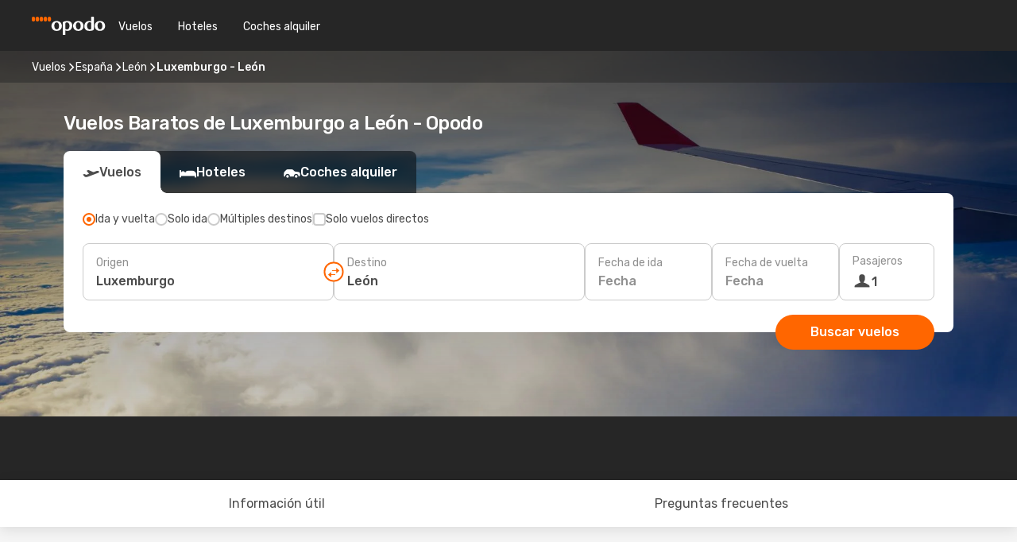

--- FILE ---
content_type: text/html;charset=utf-8
request_url: https://www.opodo.es/vuelos/luxemburgo-leon/LUX/LEN/
body_size: 64015
content:
<!DOCTYPE html>
<html  lang="es-ES" dir="ltr">
<head><meta charset="utf-8">
<meta name="viewport" content="width=1168">
<title>Vuelos Baratos de Luxemburgo a León | Opodo</title>
<meta name="format-detection" content="telephone=no">
<link rel="preload" as="style" href="https://fonts.googleapis.com/css2?family=Rubik:wght@300;400;500;600;700&display=swap" onload="this.rel='stylesheet'">
<meta name="og:description" content="Compara vuelos baratos a León desde Luxemburgo y reserva tu billete de avión al mejor precio. Ahorra en tu próximo viaje.">
<meta name="og:title" content="Vuelos Baratos de Luxemburgo a León | Opodo">
<meta name="robots" content="index, follow">
<meta name="description" content="Compara vuelos baratos a León desde Luxemburgo y reserva tu billete de avión al mejor precio. Ahorra en tu próximo viaje.">
<meta name="og:url" content="https://www.opodo.es/vuelos/luxemburgo-leon/LUX/LEN/" rel="og:url">
<link rel="canonical" href="https://www.opodo.es/vuelos/luxemburgo-leon/LUX/LEN/" data-hid="e3fa780">
<link rel="alternate" href="https://www.opodo.pt/voos/luxemburgo-leon/LUX/LEN/" hreflang="pt">
<link rel="alternate" href="https://www.opodo.fr/billets-avion/luxembourg-leon/LUX/LEN/" hreflang="fr">
<link rel="alternate" href="https://www.opodo.es/vuelos/luxemburgo-leon/LUX/LEN/" hreflang="es">
<link rel="icon" href="/images/onefront/bluestone/OP/favicon.ico" type="image/x-icon" data-hid="2c9d455">
<script src="https://securepubads.g.doubleclick.net/tag/js/gpt.js" async="async"></script>
<script>
                    var gptadslots = [];
                    var googletag = googletag || {cmd:[]};
                    googletag.cmd.push(function() {
                        //Adslot 1 declaration
                        gptadslots.push(googletag.defineSlot('/4121/es_sites/opodo.es/sslp_dest', [[970,90],[970,250],[728,90]], 'top')
                            .setTargeting('pos', ['top'])
                            .addService(googletag.pubads()));
                        googletag.pubads().enableSingleRequest();
                        googletag.pubads().setTargeting('sslp_dest', [ 'LUX-LEN' ]);
                        googletag.pubads().collapseEmptyDivs();
                        googletag.enableServices();
                    });
                </script>
<link rel="shortcut icon" href="/images/onefront/bluestone/OP/favicon.ico" type="image/x-icon" data-hid="9ad5b89">
<script type="text/javascript" data-hid="1a304df">
        var CONFIG_COOKIES_PURPOSE = {
            content_personalization: ["ngStorage"]
        };

        var GA_custom_dimension = {
            label: 'cmp_ad_agreement',
            purpose: 'advertising_personalization',
            vendor: 'google'
        };

        var GA_consent = {
            label: 'google_analytics_consent',
            vendor: 'c:googleana-2kgJLL8H'
        };

        var didomiStatus = null;
        var pageLanguage = 'es';

        function setDidomiListeners() {
            window.didomiEventListeners = window.didomiEventListeners || [];
            setDidomiPush();
        }

        function setDidomiPush() {
            window.didomiEventListeners.push({
                event: 'consent.changed',
                listener: function() {
                    doActionsOnConsentChanged();
                }
            });
        }

        function doActionsOnConsentChanged() {
            updateDidomiStatus();

            setGACustomDimension();

            setGAConsentInDataLayer();
        }

        function setGACustomDimension() {
            var customDimensionValue = isConsentSet() ? isVendorEnabled(GA_custom_dimension.vendor) : false;

            pushInDatalayer(GA_custom_dimension.label, customDimensionValue);
        }

        function setGAConsentInDataLayer() {
            var consentGA = isConsentSet() ? isVendorEnabled(GA_consent.vendor) : true;

            pushInDatalayer(GA_consent.label, consentGA);
        }

        function pushInDatalayer(label, value) {
            var objPush = {};
            objPush[label] = ''+value+'';

            window.dataLayer.push(objPush);
        }

        function updateDidomiStatus() {
            didomiStatus = Didomi.getUserConsentStatusForAll();
        }

        function isCookieEnabled(cookieName) {
            return (isConsentSet() && didomiStatus.purposes.enabled.indexOf(getCookieType(cookieName)) !== -1);
        }

        function isPurposeEnabled(purposeName) {
            return didomiStatus.purposes.enabled.indexOf(purposeName) !== -1;
        }

        function isVendorEnabled(vendorName) {
            return didomiStatus.vendors.enabled.indexOf(vendorName) !== -1;
        }

        function isConsentSet() {
            return didomiStatus !== null && (didomiStatus.purposes.enabled.length !== 0 || didomiStatus.purposes.disabled.length !== 0);
        }

        function getCookieType(cookieName) {
            for (var type in CONFIG_COOKIES_PURPOSE) {
                if (CONFIG_COOKIES_PURPOSE[type].indexOf(cookieName) !== -1) {
                    return type;
                }
            }
        }

        setDidomiListeners();
    </script>
<script type="text/javascript" data-hid="4a299c0">
        //Read Cookies
        var cookiesArray = [],
            cookies,
            mktTrack,
            mktportal,
            device_gtm = 'D',
            id_gtm = 'GTM-KKLQKF';

        function initReadCookies() {
            cookiesArray.push(document.cookie.match(/(device=[^;]+)/)[0]);

            mktTrack = document.cookie.match(/((mktTrack)=[^;]+)/);
            mktportal = document.cookie.match(/((mktportal)=[^;]+)/);

            mktTrack ? cookiesArray.push(mktTrack[0]) : '';
            mktportal ? cookiesArray.push(mktportal[0]) : '';

            cookies = createCookieObj(cookiesArray);

            if(cookies.device === 'tablet'){
                device_gtm = 'T';
            } else if (cookies.device === 'mobile') {
                device_gtm = 'M';
            }
        }

        function createCookieObj(c_value) {
            var obj = {},
                t_arr;

            if (c_value !== undefined) {
                for (var i = c_value.length - 1; i >= 0; i--) {
                    t_arr = c_value[i].split(/=(.+)/);
                    obj[t_arr[0]] = t_arr[1];
                }
            } else {
                obj = {
                    utmcsr: 'no_GA',
                    utmcmd: 'no_GA'
                }
            }
            return obj;
        }

        function getCookie (name) {
            const nameEQ = name + '=';
            const ca = document.cookie.split(';');
            for (let i = 0; ca.length > i; i++) {
                let c = ca[i];
                while (c.charAt(0) === ' ') { c = c.substring(1, c.length); }
                if (c.indexOf(nameEQ) === 0) { return c.substring(nameEQ.length, c.length); }
            }
            return null;
        }

        initReadCookies();
    </script>
<script type="text/javascript" data-hid="40ffd0a">
        function getParamMktportal() {
            var resultRegExp = document.location.search.match(/(MPortal|mktportal)=([^&]+)/);
            return resultRegExp !== null ? resultRegExp[2] : "";
        }

        function setCookie(name,value, days) {
            var expires = 60 * 60 * 24 * days;
            var domainName = '.opodo.es';

            if (cookies.mktportal === undefined || value !== "") {
                document.cookie = name + "=" + (value || "")  + "; max-age=" + expires + "; path=/; domain=" + domainName;

                cookies.mktportal = value;
            }
        }

        setCookie("mktportal", getParamMktportal(), 30);
    </script>
<script type="text/javascript" data-hid="15f630e">
        function getCountry() {
            return 'ES';
        }

        var dataLayerConfiguration = {
            site_type: device_gtm,
            page_url : document.location.pathname + document.location.search,
            cod_lang: 'es'+'_'+getCountry(),
            page_category: 'SSLP_city_pairs',
            sso: sessionStorage.getItem("thirdPartyTrackingData") ? sessionStorage.getItem("thirdPartyTrackingData").search('SSO_1') !== -1 : false,
            mktsession_id: getCookie('mktSession') || '',
        };

        var dataLayerABConf = {};

        if(cookies.mktportal) {
            dataLayerABConf.mktportal = cookies.mktportal;
        }

        (function prepareDataLayerConfiguration() {
            for (var property in dataLayerABConf) {
                if (dataLayerABConf.hasOwnProperty(property)) {
                    dataLayerConfiguration[property] = dataLayerABConf[property];
                }
            }
        })();

        analyticsEvent = function() {};
        window.dataLayer = window.dataLayer || [];

        dataLayer.push(dataLayerConfiguration);

        // Init custom dimensions
        setGACustomDimension();
        setGAConsentInDataLayer();
    </script>
<script type="text/javascript" data-hid="196944d">
        var tc_values = cookies.mktTrack ? cookies.mktTrack.match(/([^|]+)/g) : undefined,
        tc_obj = createCookieObj(tc_values),
        tc_device = cookies.device.substring(0,1),
        DEFAULT_UTM_SOURCE = 'google',
        DEFAULT_UTM_MEDIUM = 'cpc',
        arrival_city_code = '',
        departure_city_code = '';

        /**
         * @brief This function reads cookies and updates  value for variables tc_vars.mkt_utm.
         * @pre tc_vars object should be created before
         * @post tc_vars.mkt_utm_campaign_cookie, tc_vars.mkt_utm_source_cookie and tc_vars.mkt_utm_medium_cookie
         * are updated with the mktTrack cookie values.
         */
        function updateUtm() {
            initReadCookies();
            let tc_values = cookies.mktTrack ? cookies.mktTrack.match(/([^|]+)/g) : undefined;
            tc_obj = createCookieObj(tc_values);

            tc_vars.mkt_utm_campaign_cookie = tc_obj.utmccn || '';
            tc_vars.mkt_utm_source_cookie = tc_obj.utmcsr || '';
            tc_vars.mkt_utm_medium_cookie = tc_obj.utmcmd || '';

            (function checkAndSetGAClientId(maxCalls = 10, currentCall = 0) {
                const gaClientId = getGoogleAnalyticsClientId(getCookie('_ga'));
                if (gaClientId) {
                    window.tc_vars = window.tc_vars || {};
                    window.tc_vars.ext_ga_client_id = gaClientId;
                } else if (currentCall < maxCalls) {
                    setTimeout(() => checkAndSetGAClientId(maxCalls, currentCall + 1), 800);
                }
            })();
        }

        function getGoogleAnalyticsClientId(cookieValue) {
            if (cookieValue) {
                const parts = cookieValue.split('.');
                if (parts.length === 4) {
                    return parts[2] + '.' + parts[3];
                }
            }
            return '';
        }
    </script>
<script type="text/javascript" data-hid="bd33ae">
        //gclid is a tracking parameter used by Google to pass information to Google Analytics and Adwords
        if (tc_obj.utmgclid) {
            tc_obj.utmcsr = DEFAULT_UTM_SOURCE;
            tc_obj.utmcmd = DEFAULT_UTM_MEDIUM;
        }

        var tc_vars = {
            env_template : 'sslp',
            env_work : 'prod',
            env_market : getCountry(),
            env_language : 'es',
            env_site_type: tc_device,
            env_brand_code: 'O',
            env_brand: 'opodo',
            env_currency_code: 'EUR',
            page_category: 'sslp',
            page_url: window.location.href.split('?')[0],
            page_name: 'sslp_CityPair',
            mkt_utm_campaign_cookie: tc_obj.utmccn || '',
            mkt_utm_source_cookie: tc_obj.utmcsr || '',
            mkt_utm_medium_cookie: tc_obj.utmcmd || '',
            mkt_utm_content_cookie: tc_obj.utmcct || '',
            mkt_utm_term_cookie: tc_obj.utmctr || '',
            mkt_portal: cookies.mktportal || '',
            flight_arrival_city_code: arrival_city_code,
            flight_departure_city_code: departure_city_code,
            edo_browser_id: sessionStorage.getItem('tc_vars') ? JSON.parse(sessionStorage.getItem('tc_vars'))?.edo_browser_id : '',
        };
    </script>
<script type="text/javascript" data-hid="30ab8af">
        function reloadTMSContainer () {
            tC.container.reload({events: {page: [{},{}]}});
        }
    </script>
<script async onload="reloadTMSContainer()" src="//cdn.tagcommander.com/4250/tc_eDreamsODIGEO_79.js" data-hid="12eab05"></script>
<script type="text/javascript" data-hid="4bb012b">
        function setDidomiConfig() {
            const config = {
                app: {
                    privacyPolicyURL: 'https://www.opodo.es/politica-de-privacidad/',
                },
                languages: {
                    enabled: [pageLanguage],
                    default: pageLanguage
                }
            };

            window.didomiConfig = config;
        }

        window.didomiOnReady = window.didomiOnReady || [];
        window.didomiOnReady.push(didomiReady);


        function didomiReady() {
            updateDidomiStatus();

            setGACustomDimension();

            setGAConsentInDataLayer();

            updateUtm();

            loadGTM(window,document,'script','dataLayer',id_gtm);

            if (window?.dataLayer) {
                window.dataLayer[0].didomiExperimentId = window?.tc_array_events?.didomiExperimentId;
                window.dataLayer[0].didomiExperimentUserGroup = window?.tc_array_events?.didomiExperimentUserGroup;
            }
        }

        function didomiTimeout() {
            if (!didomiStatus) {
                loadGTM(window,document,'script','dataLayer',id_gtm);
                tC.event.didomiReady(window, {"didomiVendorsConsent": "fallBackConsent"});
            }
        }

        function didomiLoader() {
            setTimeout(didomiTimeout, 5000);

            didomiLoadScript('c81d422d-223b-4c8a-8b2e-099d6fa3acb9');
        }

        function didomiLoadScript(didomiApiKey) {
            window.gdprAppliesGlobally=true;
            function a(e){
                if(!window.frames[e]){
                    if(document.body&&document.body.firstChild){
                        var t=document.body;
                        var n=document.createElement("iframe");
                        n.style.display="none";
                        n.name=e;
                        n.title=e;
                        t.insertBefore(n,t.firstChild)
                    }
                    else{
                        setTimeout(function(){a(e)},5)
                    }
                }
            }
            function e(n,r,o,c,s){
                function e(e,t,n,a){
                    if(typeof n!=="function"){return}
                    if(!window[r]){
                        window[r]=[]
                    }
                    var i=false;
                    if(s){
                        i=s(e,t,n)
                    }
                    if(!i){
                        window[r].push({command:e,parameter:t,callback:n,version:a})
                    }
                }
                e.stub=true;
                function t(a){
                    if(!window[n]||window[n].stub!==true){return}
                    if(!a.data){return}
                    var i=typeof a.data==="string";
                    var e;
                    try{e=i?JSON.parse(a.data):a.data}
                    catch(t){return}
                    if(e[o]){
                        var r=e[o];
                        window[n](r.command,r.parameter,function(e,t){
                            var n={};
                            n[c]={returnValue:e,success:t,callId:r.callId};
                            a.source.postMessage(i?JSON.stringify(n):n,"*")
                        },r.version)
                    }
                }
                if("undefined"[n]!=="function"){
                    window[n]=e;
                    if(window.addEventListener){
                        window.addEventListener("message",t,false)
                    }
                    else{
                        window.attachEvent("onmessage",t)}
                }
            }
            e("__tcfapi","__tcfapiBuffer","__tcfapiCall","__tcfapiReturn");a("__tcfapiLocator");

            (function(e){
                var t=document.createElement("script");
                t.id="spcloader";
                t.type="text/javascript";
                t.async=true;
                t.src="https://sdk.privacy-center.org/"+e+"/loader.js?target="+document.location.hostname;t.charset="utf-8";
                var n=document.getElementsByTagName("script")[0];
                n.parentNode.insertBefore(t,n)
            })(didomiApiKey);
        }

        setDidomiConfig();

       didomiLoader();
    </script>
<script type="text/javascript" data-hid="7f260c0">
        domainName = 'opodo.es';
        domainNameSearch = 'www.opodo.es';
        //If an AB test is running the placeholder will be replaced by a push instruction
        //to set the ga custom dimensions with the value of MultitestCfg partitions winners:

        var countryCode = getCountry();
        var lang = 'es';
    </script>
<script type="text/javascript" data-hid="f37a6b">
        function loadGTM (w,d,s,l,i){w[l]=w[l]||[];w[l].push({'gtm.start':
        new Date().getTime(),event:'gtm.js'});var f=d.getElementsByTagName(s)[0],
        j=d.createElement(s),dl=l!='dataLayer'?'&amp;l='+l:'';j.async=true;j.src=
        '//www.googletagmanager.com/gtm.js?id='+i+dl;f.parentNode.insertBefore(j,f);
        }
    </script>
<script type="text/javascript" data-hid="777b523">
        /**
         * @desc This function is used in an intervals in order to check if the mktTrack cookie value changes, in this case
         * it performs a push into dataLayer object with the new value.
         * @post If the push is done, the interval is stoped.
         */
        function mktTrackCookieUpdate(cookie) {
            dataLayer.push({'event': 'mkttrack', 'mktTrack':cookie.match(new RegExp('mktTrack=([^;]+)'))[1]});
        }

        function doTrack() {
            var mktportal = cookies["mktportal"] === undefined ? "" : cookies["mktportal"];
            track('OPES', mktportal, 'SSLP', false, mktTrackCookieUpdate);
        }

        function loadScript(src, callback) {
            var a = document.createElement('script'),
                f = document.getElementsByTagName('head')[0];

            a.async = true;
            a.type = 'text/javascript';
            a.src = src;

            if (callback !== null){
                if (a.readyState) { // IE, incl. IE9
                    a.onreadystatechange = function() {
                        if (a.readyState == "loaded" || a.readyState == "complete") {
                            a.onreadystatechange = null;
                            callback();
                        }
                    };
                } else {
                    a.onload = function() { // Other browsers
                        callback();
                    };
                }
            }

            f.appendChild(a);
        }
    </script>
<script type="text/javascript" data-hid="7ca9d41">loadScript("/marketing-channel/client/v3/marketing-channel.min.js", doTrack);</script>
<script type="application/ld+json">{"@context":"https://schema.org/","@type":"FAQPage","mainEntity":[{"@type":"Question","name":"Para los vuelos de Luxemburgo a León, ¿cómo puedo encontrar el precio más barato?","acceptedAnswer":{"@type":"Answer","text":"En Opodo, utilizamos el aprendizaje automático para encontrar el vuelo más económico entre Luxemburgo y León. Al tener en cuenta las combinaciones de aerolíneas, escalas, vuelos directos, así como los distintos criterios de cada trayecto, nuestro motor de búsqueda nos permite ofrecer a nuestros clientes el mejor precio en las mejores condiciones."}},{"@type":"Question","name":"¿Es más caro visitar León que Luxemburgo?","acceptedAnswer":{"@type":"Answer","text":"Si miramos los precios de los taxis, un trayecto en León cuesta una media de 3.50 EUR euros, 17% más barato que Luxemburgo, con una tarifa de 4.20 EUR euros, mientras que los billetes de tren son más baratos, pero cuestan lo mismo tanto en León como en Luxemburgo: 1.28 EUR euros. Si comparamos los precios de una comida, varian desde los 14.50 EUR euros en León, 34% menos que los 22.00 EUR euros en Luxemburgo. El precio de un café es aproximadamente 30% más barato en León, con una media de 2.61 EUR euros, mientras que en Luxemburgo el café cuesta 3.72 EUR."}},{"@type":"Question","name":"¿Es posible reservar un billete de vuelos flexible en los vuelos desde Luxemburgo a León?","acceptedAnswer":{"@type":"Answer","text":"Al reservar con Opodo tienes la opción de comprar un billete de vuelos flexible que te garantiza la posibilidad de devolución o volver a reservar (sin tasas) en el caso de cancelaciones de vuelo y muchos otros imprevistos.  Cuando selecciones las fechas para tu próximo viaje a León y vayas a confirmar tu reserva te ofreceremos la posibilidad de mejorar tu tarifa a Flex o Super Flex. De esta manera tendrás mayor seguridad por si cambias de planes o se produce algún imprevisto con tu vuelo."}},{"@type":"Question","name":"¿Qué tiempo hace en León en comparación con Luxemburgo?","acceptedAnswer":{"@type":"Answer","text":"La temperatura media en Luxemburgo es de 31.46 grados en verano, con precipitaciones en torno a 6 mm , León alcanza temperaturas de 33.07 durante la estación cálida, con 12 mm promedio de precipitaciones. En invierno, sin embargo, los indicadores meteorológicos muestran alrededor de -7.03 grados en León, en comparación con los -7.82 grados registrados de media en Luxemburgo. Durante el periodo invernal, Luxemburgo puede registrar 6 mm de precipitación, mientras que León tiene una media de 9 mm de precipitaciones."}}]}</script>
<link rel="stylesheet" href="/sslp-itinerary-frontend/static-content/_nuxt/op.1ace6eef.css">
<link rel="modulepreload" as="script" crossorigin href="/sslp-itinerary-frontend/static-content/_nuxt/entry.15e136a3.js">
<link rel="modulepreload" as="script" crossorigin href="/sslp-itinerary-frontend/static-content/_nuxt/op.e89bd899.js">
<link rel="modulepreload" as="script" crossorigin href="/sslp-itinerary-frontend/static-content/_nuxt/AirlineInterlinking.a7debbea.js">
<link rel="modulepreload" as="script" crossorigin href="/sslp-itinerary-frontend/static-content/_nuxt/SslpHead.ed176728.js">
<link rel="modulepreload" as="script" crossorigin href="/sslp-itinerary-frontend/static-content/_nuxt/common.49bac66f.js">
<link rel="modulepreload" as="script" crossorigin href="/sslp-itinerary-frontend/static-content/_nuxt/nuxt-link.3df709af.js">
<link rel="modulepreload" as="script" crossorigin href="/sslp-itinerary-frontend/static-content/_nuxt/vue.f36acd1f.89c21024.js">
<link rel="modulepreload" as="script" crossorigin href="/sslp-itinerary-frontend/static-content/_nuxt/useFetchRouteDetails.8c9f33eb.js">
<link rel="modulepreload" as="script" crossorigin href="/sslp-itinerary-frontend/static-content/_nuxt/CheapestTimeToFly.1a609d84.js">
<link rel="modulepreload" as="script" crossorigin href="/sslp-itinerary-frontend/static-content/_nuxt/useInterlink.218efa6a.js">
<link rel="modulepreload" as="script" crossorigin href="/sslp-itinerary-frontend/static-content/_nuxt/ViewMore.3b8b42c9.js">
<link rel="modulepreload" as="script" crossorigin href="/sslp-itinerary-frontend/static-content/_nuxt/CardPrice.74167a71.js">
<link rel="modulepreload" as="script" crossorigin href="/sslp-itinerary-frontend/static-content/_nuxt/CityPairsPageContent.d16fa58c.js">
<link rel="modulepreload" as="script" crossorigin href="/sslp-itinerary-frontend/static-content/_nuxt/PageLayout.8ff2eeb0.js">
<link rel="modulepreload" as="script" crossorigin href="/sslp-itinerary-frontend/static-content/_nuxt/useSearch.f066f564.js">
<link rel="modulepreload" as="script" crossorigin href="/sslp-itinerary-frontend/static-content/_nuxt/useAutocomplete.a2c112b2.js">
<link rel="modulepreload" as="script" crossorigin href="/sslp-itinerary-frontend/static-content/_nuxt/DatePicker.55c96ff3.js">
<link rel="modulepreload" as="script" crossorigin href="/sslp-itinerary-frontend/static-content/_nuxt/PassengerRow.853775a4.js">
<link rel="modulepreload" as="script" crossorigin href="/sslp-itinerary-frontend/static-content/_nuxt/SeoInterlinking.099fe690.js">
<link rel="modulepreload" as="script" crossorigin href="/sslp-itinerary-frontend/static-content/_nuxt/useSeoInterlinkingLinks.e7d857f8.js">
<link rel="modulepreload" as="script" crossorigin href="/sslp-itinerary-frontend/static-content/_nuxt/InfoBlocks.7ad2f7ec.js">
<link rel="modulepreload" as="script" crossorigin href="/sslp-itinerary-frontend/static-content/_nuxt/useInfoblocks.6efa2b19.js">
<link rel="modulepreload" as="script" crossorigin href="/sslp-itinerary-frontend/static-content/_nuxt/useWidgetVisibility.04f7c406.js">
<link rel="modulepreload" as="script" crossorigin href="/sslp-itinerary-frontend/static-content/_nuxt/AutoContent.bb88c719.js">
<link rel="modulepreload" as="script" crossorigin href="/sslp-itinerary-frontend/static-content/_nuxt/DealsContainer.ec882cad.js">
<link rel="modulepreload" as="script" crossorigin href="/sslp-itinerary-frontend/static-content/_nuxt/SeoContent.3c2e48bc.js">
<link rel="modulepreload" as="script" crossorigin href="/sslp-itinerary-frontend/static-content/_nuxt/useStructuredData.cb99ab8a.js">
<link rel="modulepreload" as="script" crossorigin href="/sslp-itinerary-frontend/static-content/_nuxt/useLastMinuteLinks.24bea92a.js">







<script type="module" src="/sslp-itinerary-frontend/static-content/_nuxt/entry.15e136a3.js" crossorigin></script></head>
<body  class="odf-bg-secondary fonts-loading loading"><div id="__nuxt"><!--[--><!--[--><header class="header"><div id="header-logo-url" class="header-logo"><svg><use href="/sslp-itinerary-frontend/static-content/_nuxt/logo-OP.e9090f22.svg#main" xlink:href="/sslp-itinerary-frontend/static-content/_nuxt/logo-OP.e9090f22.svg#main" width="100%" height="100%"></use></svg></div><div class="header-desktop-start"><div class="header-tabs odf-tabs odf-tabs-header"><!--[--><a class="header-tabs-item" href="https://www.opodo.es/vuelos/">Vuelos</a><a class="header-tabs-item" href="https://www.opodo.es/hoteles/">Hoteles</a><a class="header-tabs-item" href="http://cars.opodo.es/es/?clientId=313391" rel="nofollow">Coches alquiler</a><!--]--></div></div><div class="header-desktop-end"><!--[--><!--]--><div class="currencySwitcher"><button type="button" class="currencySwitcher-outside"><img src="/images/onefront/flags/flags@2x.png" class="currencySwitcher-img currencySwitcher-img-ES" alt="ES"><span>ES</span><span> (€) </span></button><div class="currencySwitcher-inside"><div class="currencySwitcher-header"><span>Opodo está disponible en los siguientes países</span></div><div class="currencySwitcher-main"><div class="currencySwitcher-continents"><!--[--><div class="currencySwitcher-continent"><span class="currencySwitcher-continent-title">Europe</span><div class="currencySwitcher-countries"><!--[--><a href="https://www.opodo.pt/voos/luxemburgo-leon/LUX/LEN/" lang="pt-PT" class="currencySwitcher-country"><img src="/images/onefront/flags/flags@2x.png" class="currencySwitcher-img currencySwitcher-img-PT" alt="PT"><span>Portugal (€)</span></a><a href="https://www.opodo.fr/billets-avion/luxembourg-leon/LUX/LEN/" lang="fr-FR" class="currencySwitcher-country"><img src="/images/onefront/flags/flags@2x.png" class="currencySwitcher-img currencySwitcher-img-FR" alt="FR"><span>France (€)</span></a><!--]--></div></div><!--]--></div><!----></div><div class="currencySwitcher-footer"><button type="button">Cerrar</button></div></div></div></div></header><section class="searcher" style="background-image:linear-gradient(rgba(0, 0, 0, 0.5), rgba(0, 0, 0, 0)), url(/images/landingpages/destinations/1920x800/destination-default_1920x800.jpg);background-position-y:0%;"><div class="breadcrumb breadcrumb__dark"><ol class="breadcrumb-list" vocab="http://schema.org/" typeof="BreadcrumbList"><!--[--><li property="itemListElement" typeof="ListItem" class="breadcrumb-item"><a href="https://www.Opodo.es/vuelos/" property="item" typeof="WebPage"><span class="breadcrumb-content" property="name">Vuelos</span></a><i class="odf-icon odf-icon-s odf-icon-arrow-right" aria-hidden="true"></i><meta property="position" content="1"></li><li property="itemListElement" typeof="ListItem" class="breadcrumb-item"><a href="https://www.opodo.es/vuelos/espana/ES/" property="item" typeof="WebPage"><span class="breadcrumb-content" property="name">España</span></a><i class="odf-icon odf-icon-s odf-icon-arrow-right" aria-hidden="true"></i><meta property="position" content="2"></li><li property="itemListElement" typeof="ListItem" class="breadcrumb-item"><a href="https://www.opodo.es/vuelos/leon/LEN/" property="item" typeof="WebPage"><span class="breadcrumb-content" property="name">León</span></a><i class="odf-icon odf-icon-s odf-icon-arrow-right" aria-hidden="true"></i><meta property="position" content="3"></li><li property="itemListElement" typeof="ListItem" class="breadcrumb-item"><span class="is-current breadcrumb-content" property="name">Luxemburgo - León</span><!----><meta property="position" content="4"></li><!--]--></ol></div><header><!----><h1>Vuelos Baratos de Luxemburgo a León - Opodo</h1></header><div class="searcher-body"><div><div class="searchBox"><!----><div class="searchBox-tabs"><div class="active" id="flightsTab"><i class="odf-icon-flight" aria-hidden="true"></i><span>Vuelos</span></div><div class="" id="hotelsTab"><i class="odf-icon-hotel" aria-hidden="true"></i><span>Hoteles</span></div><!----><!----><div class="" id="carsTab"><i class="odf-icon-car" aria-hidden="true"></i><span>Coches alquiler</span></div></div><div class="searchBox-content"><div class="searchBox-flightsTypes"><input id="return-radioButton" type="radio" checked><label class="searchBox-flightsType searchBox-flightsType-label" for="return-radioButton"><i aria-hidden="true"></i><span id="return-label">Ida y vuelta</span></label><input id="oneWay-radioButton" type="radio"><label class="searchBox-flightsType searchBox-flightsType-label" for="oneWay-radioButton"><i aria-hidden="true"></i><span id="oneWay-label">Solo ida</span></label><input id="multiStop-radioButton" type="radio"><label class="searchBox-flightsType searchBox-flightsType-label" for="multiStop-radioButton"><i aria-hidden="true"></i><span id="multistop-label">Múltiples destinos</span></label><div class="searchBox-flightsTypes-separator"></div><input id="direct-flights-checkbox" type="checkbox"><label class="searchBox-flightsType searchBox-flightsType-label searchBox-flightsType--direct" for="direct-flights-checkbox"><i class="odf-icon-tick" aria-hidden="true"></i><span>Solo vuelos directos</span></label></div><!----><div class="searchBox-body"><div class="searchBox-rows"><div style="display:none;" class="searchBox-calendar"><div class="searchBox-calendar-window"><div class="datepicker" style="transform:translateX(0px);"><!--[--><!--]--><!--[--><!--]--></div></div><div class="searchBox-calendar-arrow-container-left"><button class="searchBox-calendar-arrow" disabled><i class="odf-icon odf-icon-arrow-left" aria-hidden="true"></i></button></div><div class="searchBox-calendar-arrow-container-right"><button class="searchBox-calendar-arrow"><i class="odf-icon odf-icon-arrow-right" aria-hidden="true"></i></button></div><div class="searchBox-close"><!----><!----><button id="done-button" class="button-primary button__fit mis-auto">Cerrar</button></div></div><!--[--><div class="searchBox-row"><div class="searchBox-row-inputs"><div class="searchBox-row-cities searchBox-row-collapse"><div id="ORIGIN-location-0" class="searchBox-box"><!----><label>Origen</label><!--[--><input value="" placeholder="¿Desde dónde sales?" type="text" maxlength="128" autocapitalize="off" autocorrect="off" autocomplete="off" spellcheck="false"><!----><!--]--><!----><!----></div><button class="searchBox-swapButton" type="button"><i class="searchBox-swapButton-icon" aria-hidden="true"></i></button><div id="DESTINATION-location-0" class="searchBox-box"><!----><label>Destino</label><!--[--><input value="" placeholder="¿A dónde vas?" type="text" maxlength="128" autocapitalize="off" autocorrect="off" autocomplete="off" spellcheck="false"><!----><!--]--><!----><!----></div></div><div class="searchBox-row-dates searchBox-row-collapse"><div id="OUTBOUND-date-0" class="searchBox-box searchBox-box-date"><!----><label>Fecha de ida</label><span class="searchBox-box-placeholder">Fecha</span><!----><!----></div><div id="INBOUND-date-0" class="searchBox-box searchBox-box-date"><!----><label>Fecha de vuelta</label><span class="searchBox-box-placeholder">Fecha</span><!----><!----></div></div></div><div class="searchBox-row-action"><!--[--><div id="passenger-selector" class="searchBox-box searchBox-box-passengers"><label>Pasajeros</label><div class="searchBox-passengers-input"><i class="odf-icon-pax" aria-hidden="true"></i><span class="searchBox-box-plain-text">1</span></div></div><!----><!--]--><!----><!----></div></div><!--]--></div><!----></div><!----><div class="searchBox-buttons"><!----><button id="search-btn">Buscar vuelos</button><!----><!----></div></div><!----></div></div></div><div class="trustpilot-container"><div class="trustpilot"><span></span></div></div></section><div class="promo-static-banner promo-banner-id__hotel-super-sale promo-static-banner__align-center" style="--bg-image:url(&#39;/images/campaign/hotel_days/2026_1/SSLP/SSLP-banner-DESKTOP-OP-es_ES.png&#39;);"><div class="promo-static-banner-img"></div><!----></div><!----><!----><div class="advertBanner"><div id="top" style="display:none;"></div></div><!----><!--[--><!----><!----><div id="useful-info" class="infoblock"><div class="carousel carousel__white"><div class="carousel-arrow-container carousel-arrow-container-left"><!----></div><div class="carousel-arrow-container carousel-arrow-container-right"><!----></div><div class="carousel-window"><div class="carousel-items" style="transform:translateX(-0px);display:flex;gap:64px;transition:transform 0.3s ease;"><!--[--><!--[--><div class="infoblock-block"><span class="infoblock-block-title">Aeropuerto de origen</span><span class="infoblock-block-code">Findel</span><span class="infoblock-block-text">Al viajar de Luxemburgo a León, el aeropuerto de origen será Findel</span></div><div class="infoblock-block"><span class="infoblock-block-title">Aeropuerto de destino</span><span class="infoblock-block-code">leon </span><span class="infoblock-block-text">Al viajar de Luxemburgo a León, el aeropuerto de llegada es leon </span></div><!--]--><!--]--></div></div></div></div><!----><section class="widgetSeoContainer"><div><div class="routeInfo-sections"><div class="costComparison"><h4>Divisa y comparación de costes</h4><!--[--><!--[--><div class="costComparison-items"><!--[--><div style="" class="costComparison-item"><div class="costComparison-item-header"><span>Comida</span><span>Restaurante de precio medio</span></div><div class="costComparison-item-graph" style="--percentage:143.013698630137deg;"><i class="odf-icon-subway" aria-hidden="true"></i><div class="costComparison-item-data"><span>30%</span><span>Una comida en León es un 30 % más barata que una comida en Luxemburgo.</span></div></div><div class="costComparison-item-cities"><div class="costComparison-item-city"><span class="costComparison-item-city-name">Luxemburgo</span><span class="costComparison-item-city-price">22,00 €</span></div><div class="costComparison-item-city"><span class="costComparison-item-city-name">León</span><span class="costComparison-item-city-price">14,50 €</span></div></div></div><div style="" class="costComparison-item"><div class="costComparison-item-header"><span>Taxi</span><span>Tarifa de inicio diurna estándar</span></div><div class="costComparison-item-graph" style="--percentage:163.63636363636363deg;"><i class="odf-icon-food" aria-hidden="true"></i><div class="costComparison-item-data"><span>20%</span><span>Una tarifa de taxi en León es un 20 % más barata que en Luxemburgo.</span></div></div><div class="costComparison-item-cities"><div class="costComparison-item-city"><span class="costComparison-item-city-name">Luxemburgo</span><span class="costComparison-item-city-price">4,20 €</span></div><div class="costComparison-item-city"><span class="costComparison-item-city-name">León</span><span class="costComparison-item-city-price">3,50 €</span></div></div></div><div style="" class="costComparison-item"><div class="costComparison-item-header"><span>Café</span><span>Café capuchino normal</span></div><div class="costComparison-item-graph" style="--percentage:148.43601895734596deg;"><i class="odf-icon-ground-transport-taxi" aria-hidden="true"></i><div class="costComparison-item-data"><span>30%</span><span>El café en León es un 30 % más barato que en Luxemburgo.</span></div></div><div class="costComparison-item-cities"><div class="costComparison-item-city"><span class="costComparison-item-city-name">Luxemburgo</span><span class="costComparison-item-city-price">3,72 €</span></div><div class="costComparison-item-city"><span class="costComparison-item-city-name">León</span><span class="costComparison-item-city-price">2,61 €</span></div></div></div><!--]--></div><!--]--><!----><!--]--></div><div class="routeInfo-sections__right"><!----><!--[--><div class="routeInfo-distance"><i class="odf-icon odf-icon-stops" aria-hidden="true"></i><span>Distancia: </span><span>1190 kms</span></div><div class="routeInfo-airports accordion-body"><div class="accordion-item"><div class="accordion-exterior"><i class="odf-icon odf-icon-flight-right" aria-hidden="true"></i><span>Aeropuertos de Luxemburgo</span></div><div class="accordion-interior"><!--[--><div class="routeInfo-airport-city"><span>Findel (LUX)</span><span class="airport-info-panel-distance">Distancia al centro de la ciudad: 5 kms</span></div><!--]--></div></div><div class="accordion-item"><div class="accordion-exterior"><i class="odf-icon odf-icon-flight-left" aria-hidden="true"></i><span>Aeropuertos de León</span></div><div class="accordion-interior"><!--[--><div class="routeInfo-airport-city"><span>leon  (LEN)</span><span class="airport-info-panel-distance">Distancia al centro de la ciudad: 7 kms</span></div><!--]--></div></div></div><!--]--></div></div></div></section><section id="expert-advise" class="widgetSeoContainer"><!--[--><!--[--><!----><div id="fromOrigin"><h2>Vuelos de Luxemburgo a León</h2><div><p>Dicen que <strong>la vida no se mide por las veces que respiras, sino por los momentos que te dejan sin aliento</strong>. ¿Y quién no sueña de vez en cuando con dejar atrás la rutina en Luxemburgo y lanzarse a una nueva aventura por España? Algunas personas llevan tiempo planeando un viaje a León, mientras que otras están buscando la chispa de la inspiración para decidirse. Sea cual sea tu caso, ¡estás en el lugar indicado! En Opodo, tenemos ofertas increíbles para encontrar vuelos desde Luxemburgo a León al mejor precio.</p>
<p>Aquí encontrarás todo lo que necesitas saber para organizar tu viaje desde Luxemburgo con nosotros, con una amplia gama de opciones para todos los bolsillos. Te proporcionamos información esencial y consejos expertos para que tu experiencia en España sea inolvidable.</p>
<p>No dejes pasar la oportunidad y reserva tu vuelo hoy mismo con Opodo, la agencia de viajes líder en Europa. Estamos aquí para ayudarte a empezar una aventura única al mejor precio.</p></div></div><!----><!--]--><!--[--><!----><div id="toAirport"><h3>Cómo encontrar vuelos baratos</h3><div><p>Si buscas vuelos baratos a León (LEN) desde Luxemburgo (LUX), en Opodo encontrarás los billetes a precios muy económicos. Además, para conseguir las mejores tarifas, te recomendamos seguir unos sencillos pasos que te ayudarán a ahorrar sin renunciar a la comodidad.</p>
<p>Sigue estos cinco consejos que te pueden ser de gran utilidad para encontrar vuelos baratos a León:</p>
<p> <strong>1. Reserva en los días más económicos:</strong> Los mejores días para encontrar billetes baratos para volar desde Luxemburgo suelen ser entre el martes y el jueves. Por el contrario, siempre resultará más caro volar en fin de semana o en temporada alta. Viajar entre semana o fuera de temporada te permitirá volar a mejor precio y con menos aglomeraciones.<br/>
 <strong>2. Consulta todas las aerolíneas:</strong> Cuando utilices nuestro buscador, revisa todas las opciones, desde las aerolíneas low-cost hasta las tradicionales. Si además puedes tener más flexibilidad con tus fechas de viaje será mucho más fácil encontrar una ganga.<br/>
 <strong>3. Reserva con antelación:</strong> Aunque hay quienes esperan a último minuto para conseguir ofertas, te recomendamos reservar tus vuelos a España con tiempo para evitar sorpresas y asegurarte un precio más barato.<br/>
 <strong>4. Echa un vistazo a nuestras ofertas de escapadas:</strong> Si planeas alojarte en un hotel, revisa nuestras opciones de escapadas urbanas y fines de semana desde Luxemburgo. Además, si planeas alquilar un coche para moverte por España, con Opodo también puedes conseguir descuentos en el precio final.<br/>
 <strong>5. Aprovecha las ofertas de Opodo Prime:</strong> Si te suscribes a Opodo Prime, disfrutarás de descuentos exclusivos en vuelos baratos, hoteles y alquileres de coches, además de viajar con mayor flexibilidad y tranquilidad.</p></div></div><!----><!--]--><!--[--><!----><div id="arrival"><h3>Aerolíneas que operan de Luxemburgo a León</h3><div><p>Las aerolíneas que cubren esta ruta ofrecen opciones para todo tipo de presupuestos y preferencias, desde clase económica hasta la más premium. Además, para tenerlo todo bajo control y volar con el máximo confort, te recomendamos:</p>
<ul><li><strong>Elegir tu asiento estratégicamente:</strong> Tener el servicio cerca es una buena idea, sobre todo, para vuelos largos. También, reservar en un pasillo espacioso que te permita acomodar bien las piernas y volar con comodidad. Sobre todo, ten en cuenta este consejo si viajas con niños, nunca sabes cuándo vas a tener que ir al baño urgentemente.</li>
<li><strong>Mantener una buena hidratación:</strong> Bebe agua regularmente durante el vuelo, ya que el aire de la cabina puede deshidratar tu piel y tus poros. La presión en cabina puede afectar a tus niveles de hidratación, así que siempre que puedas, lleva contigo tu botella de agua. </li>
<li><strong>Usar auriculares con cancelación de ruido o tapones para los oídos:</strong> Te ayudarán a crear un ambiente más tranquilo y disfrutar de un vuelo más cómodo. Sino, siempre puedes pedir unos auriculares al agente en cabina para poder conectarlo al sistema de audio del avión y ver alguna película. </li>
<li><strong>Estirar las piernas durante el vuelo:</strong> Levántate de vez en cuando para mejorar la circulación y sentir el cuerpo más liviano al aterrizar. Sobre todo, si se trata de un vuelo muy largo, estirar las piernas cada hora es un consejo casi obligatorio para no entumecerse. </li></ul></div></div><!----><!--]--><!--[--><!----><div id="toDestination"><h3>Aeropuertos en Luxemburgo y León</h3><div><h3>Luxemburgo</h3>
<p>El aeropuerto de Luxemburgo ofrece todo lo necesario antes de tu vuelo: desde tiendas y restaurantes de lujo hasta conexión a Internet Wi-Fi gratis. Sus instalaciones son perfectas para relajarte tomando algo o trabajar antes de embarcar.</p><br/>
<h3>León</h3>
<p>Al aterrizar, asegúrate de tener conexión a Internet o consigue una tarjeta SIM local para moverte con facilidad. También revisa las opciones de transporte disponibles desde el aeropuerto hasta donde tengas el alojamiento como: taxis, transporte público o traslados privados. Reservar un coche del alquiler con antelación en Opodo, también es una buena idea para recogerlo en el aeropuerto una vez llegues a tu destino.</p></div></div><!----><!--]--><!--[--><!----><div id="5block"><h3>Reserva ahora tu vuelo de Luxemburgo a León al mejor precio</h3><div><p>Encuentra ya las mejores ofertas de vuelos en Opodo. Completa tu reserva seleccionando las fechas que más te convengan, eligiendo un hotel y, si lo necesitas, un coche de alquiler. Con más de 155,000 rutas, 690 aerolíneas, y miles de destinos, ¡tu próxima aventura empieza aquí! ¿A qué esperas? ¡Reserva tu vuelo ahora y no dejes escapar las ofertas!</p></div></div><!----><!--]--><!--]--></section><section id="faq" class="accordion"><header><h2>Preguntas frecuentes sobre vuelos de Luxemburgo a León</h2></header><!--[--><!--[--><div class="accordion-body"><!--[--><div style="" class="accordion-item"><div class="accordion-exterior"><span>Para los vuelos de Luxemburgo a León, ¿cómo puedo encontrar el precio más barato?</span></div><div class="accordion-interior"><div class="accordion-interior"><span>En Opodo, utilizamos el aprendizaje automático para encontrar el vuelo más económico entre Luxemburgo y León. Al tener en cuenta las combinaciones de aerolíneas, escalas, vuelos directos, así como los distintos criterios de cada trayecto, nuestro motor de búsqueda nos permite ofrecer a nuestros clientes el mejor precio en las mejores condiciones.</span></div></div></div><div style="" class="accordion-item"><div class="accordion-exterior"><span>¿Es más caro visitar León que Luxemburgo?</span></div><div class="accordion-interior"><div class="accordion-interior"><!--[--><div>Si miramos los precios de los taxis, un trayecto en León cuesta una media de 3.50 EUR euros, 17% más barato que Luxemburgo, con una tarifa de 4.20 EUR euros,</div><div>mientras que los billetes de tren son más baratos, pero cuestan lo mismo tanto en León como en Luxemburgo: 1.28 EUR euros.</div><div>Si comparamos los precios de una comida, varian desde los 14.50 EUR euros en León, 34% menos que los 22.00 EUR euros en Luxemburgo.</div><div>El precio de un café es aproximadamente 30% más barato en León, con una media de 2.61 EUR euros, mientras que en Luxemburgo el café cuesta 3.72 EUR.</div><!--]--></div></div></div><div style="" class="accordion-item"><div class="accordion-exterior"><span>¿Es posible reservar un billete de vuelos flexible en los vuelos desde Luxemburgo a León?</span></div><div class="accordion-interior"><div class="accordion-interior"><!--[--><div>Al reservar con Opodo tienes la opción de comprar un billete de vuelos flexible que te garantiza la posibilidad de devolución o volver a reservar (sin tasas) en el caso de cancelaciones de vuelo y muchos otros imprevistos.  Cuando selecciones las fechas para tu próximo viaje a León y vayas a confirmar tu reserva te ofreceremos la posibilidad de mejorar tu tarifa a Flex o Super Flex. De esta manera tendrás mayor seguridad por si cambias de planes o se produce algún imprevisto con tu vuelo.</div><!--]--></div></div></div><div style="" class="accordion-item"><div class="accordion-exterior"><span>¿Qué tiempo hace en León en comparación con Luxemburgo?</span></div><div class="accordion-interior"><div class="accordion-interior"><!--[--><div>La temperatura media en Luxemburgo es de 31.46 grados en verano, con precipitaciones en torno a 6 mm , León alcanza temperaturas de 33.07 durante la estación cálida, con 12 mm promedio de precipitaciones. En invierno, sin embargo, los indicadores meteorológicos muestran alrededor de -7.03 grados en León, en comparación con los -7.82 grados registrados de media en Luxemburgo. Durante el periodo invernal, Luxemburgo puede registrar 6 mm de precipitación, mientras que León tiene una media de 9 mm de precipitaciones.</div><!--]--></div></div></div><!--]--></div><!--]--><!----><!--]--></section><section class="seoInterlinking"><header id="interlinking"><p class="seoInterlinking__title">Planea tu viaje</p></header><div class="seoInterlinking-tabs"><!--[--><span class="active">Rutas de vuelo populares</span><span class="">Rutas alternativas</span><!--]--></div><!--[--><ul style=""><!--[--><li><a href="https://www.opodo.es/vuelos/luxemburgo-colonia/LUX/CGN/">Vuelos de Luxemburgo a Colonia</a></li><li><a href="https://www.opodo.es/vuelos/luxemburgo-estrasburgo/LUX/SXB/">Vuelos de Luxemburgo a Estrasburgo</a></li><li><a href="https://www.opodo.es/vuelos/luxemburgo-dusseldorf/LUX/DUS/">Vuelos de Luxemburgo a Dusseldorf</a></li><li><a href="https://www.opodo.es/vuelos/luxemburgo-bruselas/LUX/BRU/">Vuelos de Luxemburgo a Bruselas</a></li><li><a href="https://www.opodo.es/vuelos/luxemburgo-frankfurt/LUX/FRA/">Vuelos de Luxemburgo a Frankfurt</a></li><li><a href="https://www.opodo.es/vuelos/luxemburgo-stuttgart/LUX/STR/">Vuelos de Luxemburgo a Stuttgart</a></li><li><a href="https://www.opodo.es/vuelos/luxemburgo-rotterdam/LUX/RTM/">Vuelos de Luxemburgo a Rotterdam</a></li><li><a href="https://www.opodo.es/vuelos/luxemburgo-paris/LUX/PAR/">Vuelos de Luxemburgo a París</a></li><li><a href="https://www.opodo.es/vuelos/luxemburgo-la-haya/LUX/HAG/">Vuelos de Luxemburgo a La Haya</a></li><li><a href="https://www.opodo.es/vuelos/luxemburgo-zurich/LUX/ZRH/">Vuelos de Luxemburgo a Zúrich</a></li><li><a href="https://www.opodo.es/vuelos/oviedo-leon/OVD/LEN/">Vuelos de Oviedo a León</a></li><li><a href="https://www.opodo.es/vuelos/valladolid-leon/VLL/LEN/">Vuelos de Valladolid a León</a></li><li><a href="https://www.opodo.es/vuelos/santander-leon/SDR/LEN/">Vuelos de Santander a León</a></li><li><a href="https://www.opodo.es/vuelos/salamanca-leon/SLM/LEN/">Vuelos de Salamanca a León</a></li><li><a href="https://www.opodo.es/vuelos/bilbao-leon/BIO/LEN/">Vuelos de Bilbao a León</a></li><li><a href="https://www.opodo.es/vuelos/vitoria-gasteiz-leon/VIT/LEN/">Vuelos de Vitoria-Gasteiz a León</a></li><li><a href="https://www.opodo.es/vuelos/santiago-de-compostela-leon/SCQ/LEN/">Vuelos de Santiago de Compostela a León</a></li><li><a href="https://www.opodo.es/vuelos/la-coruna-leon/LCG/LEN/">Vuelos de La Coruña a León</a></li><li><a href="https://www.opodo.es/vuelos/logrono-leon/RJL/LEN/">Vuelos de Logroño a León</a></li><li><a href="https://www.opodo.es/vuelos/vigo-leon/VGO/LEN/">Vuelos de Vigo a León</a></li><li><a href="https://www.opodo.es/vuelos/luxemburgo-oviedo/LUX/OVD/">Vuelos de Luxemburgo a Oviedo</a></li><li><a href="https://www.opodo.es/vuelos/luxemburgo-santander/LUX/SDR/">Vuelos de Luxemburgo a Santander</a></li><li><a href="https://www.opodo.es/vuelos/luxemburgo-bilbao/LUX/BIO/">Vuelos de Luxemburgo a Bilbao</a></li><li><a href="https://www.opodo.es/vuelos/luxemburgo-santiago-de-compostela/LUX/SCQ/">Vuelos de Luxemburgo a Santiago de Compostela</a></li><li><a href="https://www.opodo.es/vuelos/luxemburgo-la-coruna/LUX/LCG/">Vuelos de Luxemburgo a La Coruña</a></li><li><a href="https://www.opodo.es/vuelos/luxemburgo-logrono/LUX/RJL/">Vuelos de Luxemburgo a Logroño</a></li><li><a href="https://www.opodo.es/vuelos/luxemburgo-vigo/LUX/VGO/">Vuelos de Luxemburgo a Vigo</a></li><li><a href="https://www.opodo.es/vuelos/luxemburgo-madrid/LUX/MAD/">Vuelos de Luxemburgo a Madrid</a></li><li><a href="https://www.opodo.es/vuelos/luxemburgo-oporto/LUX/OPO/">Vuelos de Luxemburgo a Oporto</a></li><li><a href="https://www.opodo.es/vuelos/luxemburgo-san-sebastian/LUX/EAS/">Vuelos de Luxemburgo a San Sebastián</a></li><li><a href="https://www.opodo.es/vuelos/colonia-leon/CGN/LEN/">Vuelos de Colonia a León</a></li><li><a href="https://www.opodo.es/vuelos/dusseldorf-leon/DUS/LEN/">Vuelos de Dusseldorf a León</a></li><li><a href="https://www.opodo.es/vuelos/bruselas-leon/BRU/LEN/">Vuelos de Bruselas a León</a></li><li><a href="https://www.opodo.es/vuelos/frankfurt-leon/FRA/LEN/">Vuelos de Frankfurt a León</a></li><li><a href="https://www.opodo.es/vuelos/stuttgart-leon/STR/LEN/">Vuelos de Stuttgart a León</a></li><li><a href="https://www.opodo.es/vuelos/basilea-mulhouse-leon/EAP/LEN/">Vuelos de Basilea Mulhouse a León</a></li><li><a href="https://www.opodo.es/vuelos/rotterdam-leon/RTM/LEN/">Vuelos de Rotterdam a León</a></li><li><a href="https://www.opodo.es/vuelos/paris-leon/PAR/LEN/">Vuelos de París a León</a></li><li><a href="https://www.opodo.es/vuelos/zurich-leon/ZRH/LEN/">Vuelos de Zúrich a León</a></li><li><a href="https://www.opodo.es/vuelos/amsterdam-leon/AMS/LEN/">Vuelos de Ámsterdam a León</a></li><!--]--></ul><ul style="display:none;"><!--[--><li><a href="https://www.opodo.es/vuelos/luxemburgo/LUX/">Vuelos a Luxemburgo</a></li><li><a href="https://www.opodo.es/vuelos/leon/LEN/">Vuelos a León</a></li><li><a href="https://www.opodo.es/vuelos/leon-luxemburgo/LEN/LUX/">Vuelos de León a Luxemburgo</a></li><!--]--></ul><!--]--></section><!--]--><footer class="page-footer"><div class="footer-legal"><svg class="footer-legal-logo"><use href="/sslp-itinerary-frontend/static-content/_nuxt/logo-OP.e9090f22.svg#main" xlink:href="/sslp-itinerary-frontend/static-content/_nuxt/logo-OP.e9090f22.svg#main" width="100%" height="100%"></use></svg><div class="footer-legal-links"><a class="legal-link" href="https://www.opodo.es/condiciones-generales-de-venta/" target="_blank" rel="nofollow">Términos y condiciones generales</a><a class="legal-link" href="https://www.opodo.es/politica-de-cookies/" target="_blank" rel="nofollow">Uso de cookies</a><a class="legal-link" href="https://www.opodo.es/politica-de-privacidad/" target="_blank" rel="nofollow">Política de privacidad</a><!----></div><span>© 1999 -2026 Opodo. Todos los derechos reservados. Vacaciones eDreams, S. L. (Sociedad Unipersonal). Domicilio social (no abierto al público): Calle de Manzanares, nº 4, Planta 1º, Oficina 108, 28005, Madrid, España. CIF: ESB-61965778. Registro Mercantil de Madrid, Tomo 36897, Folio 121, Hoja M-660117. Licencia de agencia de viajes CICMA 3682 y agente acreditado IATA. Atención al cliente: utiliza nuestro <a href="https://www.opodo.es/atencion-cliente/"><u>Centro de Ayuda</u></a> o contactar con nuestros agentes desde <a href="/cdn-cgi/l/email-protection#ccafb9bfb8a3a1a9bebfa9bebaa5afa9e1a9bf8cafa3a2b8adafb8e2a3bca3a8a3e2afa3a1"><u>aquí</u></a>.</span><div class="footer-legal-icons"><div class="footer-legal-icon-iata"></div><div class="footer-legal-icon-secure"></div></div></div></footer><div id="teleports"></div><!-- This page was rendered at 2026-01-21T11:09:30.803Z --><!--]--><!--]--></div><script data-cfasync="false" src="/cdn-cgi/scripts/5c5dd728/cloudflare-static/email-decode.min.js"></script><script type="application/json" id="__NUXT_DATA__" data-ssr="true">[["Reactive",1],{"data":2,"state":1443,"_errors":2855,"serverRendered":182},{"$H4CJSWSG7G":3,"$ndu7nZqKwc":15,"seoCrossLinking":17,"page-content":34,"seoInterlinkingAlternRoutes":1298,"seoInterlinkingCP":1308,"$BnTh3mXjfO":1429,"$alK2bOEtxn":1439,"$uyVOezENCz":1440},{"code":4,"brand":5,"desktopUrl":6,"currency":7,"defaultLocale":11,"defaultCountry":12,"locales":13,"url":6},"OPES","OP","www.opodo.es",{"code":8,"unicodeCurrenciesSymbol":9,"htmlCurrencySymbol":10},"EUR","€","&#8364;","es_ES","ES",[11,14],"ca",{"apiKey":16},"c81d422d-223b-4c8a-8b2e-099d6fa3acb9",[18,27],{"urlText":19,"url":20,"currencySymbol":9,"country":21,"countryCode":22,"currencyCode":8,"languageCode":23,"hasSeveralLanguages":24,"languageName":25,"continent":26},"Voos de Luxemburgo para León","https://www.opodo.pt/voos/luxemburgo-leon/LUX/LEN/","Portugal","PT","pt",false,"português (Portugal)","Europe",{"urlText":28,"url":29,"currencySymbol":9,"country":30,"countryCode":31,"currencyCode":8,"languageCode":32,"hasSeveralLanguages":24,"languageName":33,"continent":26},"Vols depuis Luxembourg vers Leon","https://www.opodo.fr/billets-avion/luxembourg-leon/LUX/LEN/","France","FR","fr","français (France)",{"images":35,"metas":37,"headings":60,"crossLinks":102,"pageData":111,"parameters":1294},{"sslpFlightsDestinationBackground":36},"/images/landingpages/destinations/1920x800/destination-default_1920x800.jpg",[38,41,44,46,49,52,54,56,58],{"key":39,"value":40},"og:description","Compara vuelos baratos a {var.destinationName} desde {var.originName} y reserva tu billete de avión al mejor precio. Ahorra en tu próximo viaje.",{"key":42,"value":43},"og:title","Vuelos Baratos de {var.originName} a {var.destinationName} | Opodo",{"key":45,"value":43},"title",{"key":47,"value":48},"robots","index, follow",{"key":50,"value":51},"canonical","",{"key":53,"value":51},"og:image",{"key":55,"value":51},"og:type",{"key":57,"value":40},"description",{"key":59,"value":51},"og:url",{"name":61,"title":62,"content":51,"headings":63},"mainHeading","Vuelos Baratos de {var.originName} a {var.destinationName} desde {var.lowestPrice}€",[64,68],{"name":65,"title":66,"content":51,"headings":67},"lastMinuteFlights","Vuelos de última hora {var.originName} {var.destinationName}",[],{"name":69,"title":51,"content":51,"headings":70},"destinationInformation",[71,76,81,86,91,96,99],{"name":72,"title":73,"content":74,"headings":75},"toAirport","Cómo encontrar vuelos baratos","\u003Cp>Si buscas vuelos baratos a {var.destinationName} ({var.destinationIata}) desde {var.originName} ({var.originIata}), en Opodo encontrarás los billetes a precios muy económicos. Además, para conseguir las mejores tarifas, te recomendamos seguir unos sencillos pasos que te ayudarán a ahorrar sin renunciar a la comodidad.\u003C/p>\n\u003Cp>Sigue estos cinco consejos que te pueden ser de gran utilidad para encontrar vuelos baratos a {var.destinationName}:\u003C/p>\n\u003Cp> \u003Cstrong>1. Reserva en los días más económicos:\u003C/strong> Los mejores días para encontrar billetes baratos para volar desde {var.originName} suelen ser entre el martes y el jueves. Por el contrario, siempre resultará más caro volar en fin de semana o en temporada alta. Viajar entre semana o fuera de temporada te permitirá volar a mejor precio y con menos aglomeraciones.\u003Cbr/>\n \u003Cstrong>2. Consulta todas las aerolíneas:\u003C/strong> Cuando utilices nuestro buscador, revisa todas las opciones, desde las aerolíneas low-cost hasta las tradicionales. Si además puedes tener más flexibilidad con tus fechas de viaje será mucho más fácil encontrar una ganga.\u003Cbr/>\n \u003Cstrong>3. Reserva con antelación:\u003C/strong> Aunque hay quienes esperan a último minuto para conseguir ofertas, te recomendamos reservar tus vuelos a {var.destinationCountryName} con tiempo para evitar sorpresas y asegurarte un precio más barato.\u003Cbr/>\n \u003Cstrong>4. Echa un vistazo a nuestras ofertas de escapadas:\u003C/strong> Si planeas alojarte en un hotel, revisa nuestras opciones de escapadas urbanas y fines de semana desde {var.originName}. Además, si planeas alquilar un coche para moverte por {var.destinationCountryName}, con Opodo también puedes conseguir descuentos en el precio final.\u003Cbr/>\n \u003Cstrong>5. Aprovecha las ofertas de Opodo Prime:\u003C/strong> Si te suscribes a Opodo Prime, disfrutarás de descuentos exclusivos en vuelos baratos, hoteles y alquileres de coches, además de viajar con mayor flexibilidad y tranquilidad.\u003C/p>",[],{"name":77,"title":78,"content":79,"headings":80},"arrival","Aerolíneas que operan de {var.originName} a {var.destinationName}","\u003Cp>Las aerolíneas que cubren esta ruta ofrecen opciones para todo tipo de presupuestos y preferencias, desde clase económica hasta la más premium. Además, para tenerlo todo bajo control y volar con el máximo confort, te recomendamos:\u003C/p>\n\u003Cul>\u003Cli>\u003Cstrong>Elegir tu asiento estratégicamente:\u003C/strong> Tener el servicio cerca es una buena idea, sobre todo, para vuelos largos. También, reservar en un pasillo espacioso que te permita acomodar bien las piernas y volar con comodidad. Sobre todo, ten en cuenta este consejo si viajas con niños, nunca sabes cuándo vas a tener que ir al baño urgentemente.\u003C/li>\n\u003Cli>\u003Cstrong>Mantener una buena hidratación:\u003C/strong> Bebe agua regularmente durante el vuelo, ya que el aire de la cabina puede deshidratar tu piel y tus poros. La presión en cabina puede afectar a tus niveles de hidratación, así que siempre que puedas, lleva contigo tu botella de agua. \u003C/li>\n\u003Cli>\u003Cstrong>Usar auriculares con cancelación de ruido o tapones para los oídos:\u003C/strong> Te ayudarán a crear un ambiente más tranquilo y disfrutar de un vuelo más cómodo. Sino, siempre puedes pedir unos auriculares al agente en cabina para poder conectarlo al sistema de audio del avión y ver alguna película. \u003C/li>\n\u003Cli>\u003Cstrong>Estirar las piernas durante el vuelo:\u003C/strong> Levántate de vez en cuando para mejorar la circulación y sentir el cuerpo más liviano al aterrizar. Sobre todo, si se trata de un vuelo muy largo, estirar las piernas cada hora es un consejo casi obligatorio para no entumecerse. \u003C/li>\u003C/ul>",[],{"name":82,"title":83,"content":84,"headings":85},"fromOrigin","Vuelos de {var.originName} a {var.destinationName}","\u003Cp>Dicen que \u003Cstrong>la vida no se mide por las veces que respiras, sino por los momentos que te dejan sin aliento\u003C/strong>. ¿Y quién no sueña de vez en cuando con dejar atrás la rutina en {var.originName} y lanzarse a una nueva aventura por {var.destinationCountryName}? Algunas personas llevan tiempo planeando un viaje a {var.destinationName}, mientras que otras están buscando la chispa de la inspiración para decidirse. Sea cual sea tu caso, ¡estás en el lugar indicado! En Opodo, tenemos ofertas increíbles para encontrar vuelos desde {var.originName} a {var.destinationName} al mejor precio.\u003C/p>\n\u003Cp>Aquí encontrarás todo lo que necesitas saber para organizar tu viaje desde {var.originName} con nosotros, con una amplia gama de opciones para todos los bolsillos. Te proporcionamos información esencial y consejos expertos para que tu experiencia en {var.destinationCountryName} sea inolvidable.\u003C/p>\n\u003Cp>No dejes pasar la oportunidad y reserva tu vuelo hoy mismo con Opodo, la agencia de viajes líder en Europa. Estamos aquí para ayudarte a empezar una aventura única al mejor precio.\u003C/p>",[],{"name":87,"title":88,"content":89,"headings":90},"toDestination","Aeropuertos en {var.originName} y {var.destinationName}","\u003Ch3>{var.originName}\u003C/h3>\n\u003Cp>El aeropuerto de {var.originName} ofrece todo lo necesario antes de tu vuelo: desde tiendas y restaurantes de lujo hasta conexión a Internet Wi-Fi gratis. Sus instalaciones son perfectas para relajarte tomando algo o trabajar antes de embarcar.\u003C/p>\u003Cbr/>\n\u003Ch3>{var.destinationName}\u003C/h3>\n\u003Cp>Al aterrizar, asegúrate de tener conexión a Internet o consigue una tarjeta SIM local para moverte con facilidad. También revisa las opciones de transporte disponibles desde el aeropuerto hasta donde tengas el alojamiento como: taxis, transporte público o traslados privados. Reservar un coche del alquiler con antelación en Opodo, también es una buena idea para recogerlo en el aeropuerto una vez llegues a tu destino.\u003C/p>",[],{"name":92,"title":93,"content":94,"headings":95},"5block","Reserva ahora tu vuelo de {var.originName} a {var.destinationName} al mejor precio","\u003Cp>Encuentra ya las mejores ofertas de vuelos en Opodo. Completa tu reserva seleccionando las fechas que más te convengan, eligiendo un hotel y, si lo necesitas, un coche de alquiler. Con más de 155,000 rutas, 690 aerolíneas, y miles de destinos, ¡tu próxima aventura empieza aquí! ¿A qué esperas? ¡Reserva tu vuelo ahora y no dejes escapar las ofertas!\u003C/p>",[],{"name":97,"title":51,"content":51,"headings":98},"6block",[],{"name":100,"title":51,"content":51,"headings":101},"7block",[],[103,107],{"url":20,"country":104,"currency":105,"locale":106,"continent":26,"multilocale":24},{"code":22,"name":21},{"code":8,"htmlCurrencySymbol":9,"unicodeCurrenciesSymbol":9},"pt_PT",{"url":29,"country":108,"currency":109,"locale":110,"continent":26,"multilocale":24},{"code":31,"name":30},{"code":8,"htmlCurrencySymbol":9,"unicodeCurrenciesSymbol":9},"fr_FR",{"citipairs_dest":112,"autoContent":181,"origin":333,"destination":121,"costComparison":334,"benefitBox":352,"contentVars":356,"infoblock":365,"lastMinuteDeals":372,"footerAward":381,"applicationPage":586,"website":587,"citipairs_country_destination":145,"appName":603,"pageTemplate":604,"pageTemplateName":605,"citipairs_country_origin":333,"citipairs_origin":606,"environment":641,"cityMapRoute":642,"footerLegal":655,"generatedDate":980,"header":981,"page":985,"resourcesFolder":1290,"searchBox":1291},{"geoNodeId":113,"geoNodeTypeId":114,"geoNodeTypeDescription":115,"name":116,"coordinates":128,"timeZone":131,"cityId":132,"iataCode":133,"country":134,"priority":179,"regions":161,"accommodationType":180},9847,2,"City",{"texts":117},{"":118,"ru_RU":119,"el_GR":120,"pl_PL":118,"pt":121,"ro_RO":118,"tr_TR":118,"ja_JP":122,"es":121,"ar":123,"zh_TW":124,"ko_KR":125,"zh_CN":126,"ca":127},"Leon","Леон","Λεόν","León","レオン","ليون","萊昂","레온","莱昂","Lleó",{"latitude":129,"longitude":130},42.599876,-5.571752,"Europe/Madrid","1891","LEN",{"type":135,"geoNodeId":136,"geoNodeTypeId":137,"geoNodeTypeDescription":135,"name":138,"coordinates":159,"timeZone":161,"countryCode":12,"countryCode3Letters":162,"numCountryCode":163,"continent":164,"phonePrefix":178},"Country",11724,4,{"texts":139},{"":140,"de_AT":141,"de":141,"pt":142,"it_CH":143,"ro_RO":144,"en_TH":140,"pt_BR":142,"es_US":145,"en_PH":140,"ar_SA":146,"en_PL":140,"en_DE":140,"es_MX":145,"en_HK":140,"es_ES":145,"nl_NL":147,"en_DK":140,"is_IS":148,"es_VE":145,"sv_SE":141,"es_AR":145,"da_DK":141,"en":140,"it":143,"es":145,"ar":146,"en_ID":140,"ko_KR":149,"fr_MA":150,"en_US":140,"en_AE":140,"en_IN":140,"en_EG":140,"no_NO":144,"en_ZA":140,"ru_RU":151,"el_GR":152,"it_IT":143,"en_IT":140,"pl_PL":153,"en_ES":140,"tr_TR":154,"en_AU":140,"fr":150,"fr_FR":150,"ja_JP":155,"de_DE":141,"ar_QA":146,"zh_TW":156,"de_CH":141,"en_NO":140,"es_CO":145,"en_FI":140,"es_CL":145,"ca":157,"en_NZ":140,"en_FR":140,"es_PE":145,"fr_CA":150,"en_SG":140,"fr_CH":150,"en_SE":140,"fi_FI":158,"en_GB":140,"en_CA":140,"zh_CN":156,"ar_AE":146,"pt_PT":142},"Spain","Spanien","Espanha","Spagna","Spania","España","إسبانيا","Spanje","Spánn","스페인","Espagne","Испания","Ισπανία","Hiszpania","İspanya","スペイン","西班牙","Espanya","Espanja",{"latitude":160,"longitude":160},0,null,"ESP",724,{"type":165,"geoNodeId":166,"geoNodeTypeId":167,"geoNodeTypeDescription":165,"name":168,"coordinates":176,"timeZone":161,"continentId":177},"Continent",11001,5,{"texts":169},{"de":170,"no":170,"ru":171,"fi":172,"sv":170,"pt":170,"el":173,"en":26,"it":170,"fr":26,"es":170,"ja":174,"da":170,"tr":175,"nl":170},"Europa","Европа","Eurooppa","Ευρώπη","ヨーロッパ","Avrupa",{"latitude":160,"longitude":160},1,"+34",85,"GEOGRAPHIC",{"display":182,"generationDate":183,"generationTime":184,"generatedAt":185,"questionAnswerVarReplacements":186,"validQuestionAnswers":207,"widgetConfiguration":208,"cmsCategory":218,"cmsKey":332},true,"2026-01-15T21:37:11.903107",379,1768509431903,{"OriginTaxi":187,"OriginTrain":188,"OriginCoffee":189,"temperature_warm_season_destination":190,"precipitations_warm_season_origin":191,"TrainNeutral":160,"precipitations_cold_season_destination":192,"DestinationMeal":193,"PercentageCoffee":194,"PercentageTaxi":195,"temperature_cold_season_origin":196,"TaxiNegative":197,"MealNegative":197,"DestinationCoffee":198,"PercentageTrain":199,"BasicCms":182,"OriginMeal":200,"precipitations_cold_season_origin":191,"destinationCountry":145,"DestinationTaxi":201,"PercentageMeal":202,"temperature_cold_season_destination":203,"precipitations_warm_season_destination":204,"DestinationTrain":205,"CoffeeNegative":197,"temperature_warm_season_origin":206},"4.20 EUR","0.00 EUR","3.72 EUR",33.07,6,9,"14.50 EUR","30%","17%",-7.82,-1,"2.61 EUR","0%","22.00 EUR","3.50 EUR","34%",-7.03,12,"1.28 EUR",31.46,{"FlexibleTicketAutoContent":182,"BasicCmsAutoContent":182,"CostComparisonAutoContent":182,"WeatherComparisonAutoContent":182},[209,223,241,311],{"presentationOrder":177,"questionAnswerType":210,"mandatoryFields":211,"showQuestionIf":210,"template":212,"blocks":213},"FlexibleTicketAutoContent",[],"simple",[214],{"template":212,"question":215,"answers":219,"presentationOrder":177},{"type":210,"name":216,"presentationOrder":160,"fieldsNeeded":217,"cmsCategory":218,"cmsKey":216},"CP_FlexibleTicketQuestion",[],"sslp.autocontent",[220],{"type":51,"name":221,"presentationOrder":177,"fieldsNeeded":222,"cmsCategory":218,"cmsKey":221},"CP_FlexibleTicketAnswer",[],{"presentationOrder":224,"questionAnswerType":225,"mandatoryFields":226,"showQuestionIf":225,"template":228,"blocks":229},3,"BasicCmsAutoContent",[227],"BasicCms","simpleDefault",[230],{"template":228,"question":231,"answers":234,"presentationOrder":177},{"type":225,"name":232,"presentationOrder":160,"fieldsNeeded":233,"cmsCategory":218,"cmsKey":232},"CP_LowestPrice_Question",[],[235,238],{"type":51,"name":236,"presentationOrder":177,"fieldsNeeded":237,"cmsCategory":218,"cmsKey":236},"CP_LowestPrice_Answer",[],{"type":51,"name":239,"presentationOrder":114,"fieldsNeeded":240,"cmsCategory":218,"cmsKey":239},"CP_LowestPrice_AlternativeAnswer",[],{"presentationOrder":137,"questionAnswerType":242,"mandatoryFields":243,"showQuestionIf":242,"template":256,"blocks":257},"CostComparisonAutoContent",[244,245,246,247,248,249,250,251,252,253,254,255],"DestinationTaxi","DestinationMeal","DestinationTrain","DestinationCoffee","OriginTaxi","OriginMeal","OriginTrain","OriginCoffee","PercentageTaxi","PercentageMeal","PercentageTrain","PercentageCoffee","multiAnswers",[258],{"template":256,"question":259,"answers":262,"presentationOrder":177},{"type":242,"name":260,"presentationOrder":160,"fieldsNeeded":261,"cmsCategory":218,"cmsKey":260},"CP_NumbeoQuestion",[],[263,267,271,275,279,283,287,291,295,299,303,307],{"type":51,"name":264,"presentationOrder":177,"fieldsNeeded":265,"cmsCategory":218,"cmsKey":264},"CP_NumbeoTaxiPositiveA",[266],"TaxiPositive",{"type":51,"name":268,"presentationOrder":177,"fieldsNeeded":269,"cmsCategory":218,"cmsKey":268},"CP_NumbeoTaxiNeutralA",[270],"TaxiNeutral",{"type":51,"name":272,"presentationOrder":177,"fieldsNeeded":273,"cmsCategory":218,"cmsKey":272},"CP_NumbeoTaxiNegativeA",[274],"TaxiNegative",{"type":51,"name":276,"presentationOrder":114,"fieldsNeeded":277,"cmsCategory":218,"cmsKey":276},"CP_NumbeoTrainPositiveA",[278],"TrainPositive",{"type":51,"name":280,"presentationOrder":114,"fieldsNeeded":281,"cmsCategory":218,"cmsKey":280},"CP_NumbeoTrainNeutralA",[282],"TrainNeutral",{"type":51,"name":284,"presentationOrder":114,"fieldsNeeded":285,"cmsCategory":218,"cmsKey":284},"CP_NumbeoTrainNegativeA",[286],"TrainNegative",{"type":51,"name":288,"presentationOrder":224,"fieldsNeeded":289,"cmsCategory":218,"cmsKey":288},"CP_NumbeoMealPositiveA",[290],"MealPositive",{"type":51,"name":292,"presentationOrder":224,"fieldsNeeded":293,"cmsCategory":218,"cmsKey":292},"CP_NumbeoMealNeutralA",[294],"MealNeutral",{"type":51,"name":296,"presentationOrder":224,"fieldsNeeded":297,"cmsCategory":218,"cmsKey":296},"CP_NumbeoMealNegativeA",[298],"MealNegative",{"type":51,"name":300,"presentationOrder":137,"fieldsNeeded":301,"cmsCategory":218,"cmsKey":300},"CP_NumbeoCoffeePositiveA",[302],"CoffeePositive",{"type":51,"name":304,"presentationOrder":137,"fieldsNeeded":305,"cmsCategory":218,"cmsKey":304},"CP_NumbeoCoffeeNeutralA",[306],"CoffeeNeutral",{"type":51,"name":308,"presentationOrder":137,"fieldsNeeded":309,"cmsCategory":218,"cmsKey":308},"CP_NumbeoCoffeeNegativeA",[310],"CoffeeNegative",{"presentationOrder":312,"questionAnswerType":313,"mandatoryFields":314,"showQuestionIf":313,"template":212,"blocks":323},8,"WeatherComparisonAutoContent",[315,316,317,318,319,320,321,322],"temperature_warm_season_origin","temperature_warm_season_destination","temperature_cold_season_origin","temperature_cold_season_destination","precipitations_warm_season_origin","precipitations_warm_season_destination","precipitations_cold_season_origin","precipitations_cold_season_destination",[324],{"template":212,"question":325,"answers":328,"presentationOrder":177},{"type":313,"name":326,"presentationOrder":160,"fieldsNeeded":327,"cmsCategory":218,"cmsKey":326},"CP_WeatherComparisonQuestion",[],[329],{"type":51,"name":330,"presentationOrder":177,"fieldsNeeded":331,"cmsCategory":218,"cmsKey":330},"CP_WeatherComparisonAnswer",[],"CP_TitleAnswerQuestion","Luxemburgo",{"generationDate":335,"generationTime":160,"generatedAt":336,"comparisonCostItems":337,"displayableCurrency":24,"destinationCurrencyCode":161,"marketCurrencyCode":8,"destinationCurrencyName":161,"marketCurrencyName":161,"exchangeRateMarket":160,"exchangeRateDestination":160},"2026-01-15T21:37:11.935252",1768509431935,[338,343,348],{"order":224,"nameItem":339,"originCity":333,"destinationCity":121,"originPrice":340,"destinationPrice":341,"percentageItem":342,"comparationItem":197},"meal",22,14.5,"30",{"order":137,"nameItem":344,"originCity":333,"destinationCity":121,"originPrice":345,"destinationPrice":346,"percentageItem":347,"comparationItem":197},"taxi",4.2,3.5,"20",{"order":167,"nameItem":349,"originCity":333,"destinationCity":121,"originPrice":350,"destinationPrice":351,"percentageItem":342,"comparationItem":197},"coffee",3.72,2.61,{"generationDate":353,"generationTime":160,"generatedAt":354,"texts":355},"2026-01-15T21:37:11.917151",1768509431917,{},{"allAirportsDestinationCity":118,"nameMainAirportOriginCity":357,"iataMainAirportDestinationCity":133,"hottestTemperatureOriginCity":358,"coldestTemperatureDestinationCity":359,"nameMainAirportDestinationCity":118,"hottestTemperatureDestinationCity":360,"distanceBetweenOriginCityAndDestinationCity":361,"iataMainAirportOriginCity":362,"howManyAirportsOriginCity":363,"howManyAirportsDestinationCity":363,"allAirportsOriginCity":357,"coldestTemperatureOriginCity":364},"Luxembourg","18.96","2.86","19.75","1190","LUX","1","1.33",{"generationDate":366,"generationTime":367,"generatedAt":368,"varMap":369,"blocks":370,"category":371},"2026-01-15T21:37:12.155487",150,1768509432155,{"destination":121,"origen":333},[],"sslp.InfoBlocks",{"generationDate":373,"generationTime":374,"generatedAt":375,"routes":376,"interlinkingRoutes":377,"primeMarket":24,"minPrimePriceForRoutes":161,"standardWidgetData":378,"minPriceForRoutes":161},"2026-01-15T21:37:12.125191",88,1768509432125,[],[],{"title":379,"links":380},"category.poproutes.text",[],{"generationDate":382,"generationTime":177,"generatedAt":383,"texts":384},"2026-01-15T18:00:03.450091",1768496403450,{"footer.dp.mobileprod.txt":385,"footer.copyright.conditions.url":386,"footer.seolinks.link06.url":387,"footer.websiteSelector.CH.it_CH":388,"footer.websiteSelector.OPFI2.fi_FI":389,"footer.dp.benefits.item03.title":390,"footer.flights.mobileprod.title":391,"footer.flights.footer_seolinks11.url":51,"footer.websiteSelector.NL.nl_NL":392,"footer.websiteSelector.OPAE.en_AE":393,"footer.flights.benefits.title":394,"footer.flights.footer_seolinks03.url":51,"footer.flights.brand.footer_seolinks03.url":51,"footer.footer_seolinks.leon":395,"footer.websiteSelector.TRGB.en":396,"footer.websiteSelector.VE.es_VE":397,"footer.legallinks.link01.url":386,"footer.flights.brand.footer_seolinks03":51,"footer.flights.brand.footer_seolinks04":51,"footer.box.list.3.year":398,"footer.flights.brand.footer_seolinks01":51,"footer.flights.brand.footer_seolinks02":51,"footer.websiteSelector.US.en_US":399,"footer.dp.benefits.item01.icon":51,"footer.legallinks.link08":51,"footer.legallinks.link07":51,"footer.legallinks.link09":51,"footer.flights.brand.footer_seolinks07.url":51,"footer.benefits.item06.icon":51,"footer.legallinks.link03":400,"footer.dp.footer_seolinks":401,"footer.legallinks.link06":51,"footer.footer_seolinks07.url":51,"footer.legallinks.link05":402,"footer.legallinks.link02":403,"footer.legallinks.link01":404,"footer.flights.benefits.item04.txt":405,"footer.ribbon.title":51,"footer.websiteSelector.FR.fr_FR":30,"footer.hotels.benefits.item06.txt":406,"footer.hotels.benefits.item05.title":407,"footer.benefits.item02.title":408,"footer.dp.brand.footer_seolinks04.url":51,"footer.websiteSelector.US.es_US":409,"footer.box.list.1.year":410,"footer.brandname.link03.url":411,"footer.websiteSelector.ES.es_ES":145,"footer.flights.mobileprod.txt":385,"footer.footer_seolinks11.url":51,"footer.seolinks.link10.url":412,"footer.benefits.item01.txt":413,"footer.flights.benefits.item03.title":414,"footer.legallinks.link08.url":51,"footer.mobileprod.txt":385,"footer.hotels.social.title":415,"footer.websiteSelector.TRFI.fi_FI":389,"footer.websiteSelector.OPAU.en_AU":416,"footer.box.text.firstline":417,"footer.brandname.link09":51,"footer.flights.footer_seolinks06.url":51,"footer.brandname.link07":418,"footer.brandname.link08":418,"footer.websiteSelector.OPCH.fr_CH":419,"footer.websiteSelector.TR.tr_TR":420,"footer.dp.benefits.title":421,"footer.flights.footer_seolinks15.url":51,"footer.dp.seolinks":422,"footer.benefits.item04.icon":51,"footer.brandname.link01":423,"footer.brandname.link02":424,"footer.websiteSelector.TW.en_TW":425,"footer.brandname.link05":426,"footer.brandname.link06":51,"footer.box.list.2.title":427,"footer.brandname.link03":428,"footer.brandname.link04":429,"footer.flights.benefits.item02.title":430,"footer.flights.benefits.title.TRAINS":431,"footer.dp.benefits.item03.txt":432,"footer.flights.footer_seolinks06":51,"footer.flights.footer_seolinks07":51,"footer.flights.footer_seolinks08":51,"footer.flights.brand.footer_seolinks09":51,"footer.flights.footer_seolinks09":51,"footer.flights.brand.footer_seolinks07":51,"footer.footer_seolinks.badajoz":433,"footer.hotels.benefits.item02.txt":434,"footer.flights.brand.footer_seolinks08":51,"footer.websiteSelector.CO.es_CO":435,"footer.flights.brand.footer_seolinks05":51,"footer.websiteSelector.OPDK2.da_DK":436,"footer.flights.brand.footer_seolinks06":51,"footer.dp.benefits.item02.title":437,"footer.flights.footer_seolinks01":51,"footer.flights.footer_seolinks02":51,"footer.brandname.link10.url":438,"footer.flights.footer_seolinks03":51,"footer.flights.footer_seolinks04":51,"footer.seolinks.link09.url":439,"footer.flights.footer_seolinks05":51,"footer.websiteSelector.OPAE.ar_AE":440,"footer.brandname.link10":441,"footer.brandname.link11":51,"footer.dp.brand.footer_seolinks07.url":51,"footer.brandname.link06.url":51,"footer.seolinks.link02.url":442,"footer.flights.benefits.item01.txt":443,"footer.dp.benefits.item03.icon":51,"footer.flights.benefits.item02.icon":51,"footer.websiteSelector.TRDE.de_DE":444,"footer.flights.brand.footer_seolinks10":51,"footer.footer_seolinks15.url":51,"footer.box.list.3.title":445,"footer.benefits.item04.txt":446,"footer.whybooking.lighted":447,"footer.iata.text":448,"footer.benefits.item02.icon":51,"footer.hotels.seolinks":449,"footer.social.googleplay":450,"footer.flights.brand.footer_seolinks":451,"footer.websiteSelector.OPGB.en":396,"footer.footer_seolinks14.url":51,"footer.benefits.atol.title":51,"footer.benefits.title.TRAINS":452,"footer.dp.newsletter.title":453,"footer.seolinks.link07.url":454,"footer.websiteSelector.CA.fr_CA":455,"footer.benefit01.txt":456,"footer.benefits.item01.icon":51,"footer.flights.footer_seolinks12.url":51,"footer.benefits.item01.title":457,"footer.footer_seolinks04.url":51,"footer.flights.newsletter.link":51,"footer.flights.brand.footer_seolinks06.url":51,"footer.websiteSelector.TW.zh_TW":458,"footer.brandname.link09.url":51,"footer.flights.brand.footer_seolinks02.url":51,"footer.dp.brand.footer_seolinks03.url":51,"footer.flights.benefits.item06.icon":51,"footer.secure.ssl":51,"footer.flights.footer_seolinks09.url":51,"footer.footer_seolinks10.url":51,"footer.legallinks.link09.url":51,"footer.box.list.1.title":459,"footer.flights.newsletter.url":460,"footer.newsletter.txt":461,"footer.websiteSelector.SG.en_SG":462,"footer.websiteSelector.AE.en_AE":393,"footer.websiteSelector.PH.en_PH":463,"footer.flights.benefits.item05.txt":464,"footer.dp.benefits.item01.title":465,"footer.benefits.item03.icon":51,"footer.dp.social.title":415,"footer.websiteSelector.TRIS.is_IS":466,"footer.websiteSelector.DE.de_DE":444,"footer.benefits.item03.title":467,"footer.dp.benefits.item04.txt":468,"footer.websiteSelector.OPUK.en_GB":469,"footer.footer_seolinks08.url":51,"footer.brandname.link05.url":470,"footer.websiteSelector.AR.es_AR":471,"footer.benefits.item04.title":472,"footer.benefits.title":452,"footer.websiteSelector.OPCH.it_CH":388,"footer.websiteSelector.CN.zh_CN":473,"footer.websiteSelector.EG.en_EG":474,"footer.websiteSelector.TRDK.da_DK":436,"footer.legallinks.link05.url":475,"footer.flights.seolinks":422,"footer.dp.brand.footer_seolinks08.url":51,"footer.copyright.conditions.text":51,"footer.seolinks.link03.url":476,"footer.footer_seolinks03.url":51,"footer.websiteSelector.TRNO.no_NO":477,"footer.hotels.newsletter.title":478,"footer.websiteSelector.OPPT.pt_PT":21,"footer.hotels.benefits.item03.txt":479,"footer.brandname.link11.url":51,"footer.flights.footer_seolinks05.url":51,"footer.benefits.item05.txt":480,"footer.websiteSelector.IT.it_IT":481,"footer.footer_seolinks13.url":51,"footer.flights.benefits.item02.txt":482,"footer.seolinks.link10":483,"footer.footer_seolinks05.url":51,"footer.websiteSelector.GB.en":396,"footer.legallinks.link03.url":484,"footer.websiteSelector.SA.ar_SA":485,"footer.flights.brand.footer_seolinks05.url":51,"footer.hotels.benefits.item04.txt":486,"footer.flights.benefits.item01.icon":51,"footer.security.text":487,"footer.dp.brand.footer_seolinks10.url":51,"footer.brandname.link08.url":488,"footer.brandname.link01.url":489,"footer.flights.newsletter.title":490,"footer.dp.brand.footer_seolinks09.url":51,"footer.seolinks.link04.url":491,"footer.websiteSelector.ZA.en_ZA":492,"footer.seolinks.link08":493,"footer.seolinks.link07":494,"footer.seolinks.link09":495,"footer.seolinks.link08.url":496,"footer.benefits.item03.txt":497,"footer.flights.benefits.item03.icon":51,"footer.seolinks.link02":498,"footer.websiteSelector.OPPL2.pl_PL":499,"footer.hotels.benefits.item02.title":500,"footer.seolinks.link01":501,"footer.seolinks.link04":502,"footer.seolinks.link03":503,"footer.seolinks.link06":504,"footer.seolinks.link05":505,"footer.benefit02.txt":506,"footer.dp.benefits.item02.icon":51,"footer.dp.brand.footer_seolinks02.url":51,"footer.flights.footer_seolinks13.url":51,"footer.flights.brand.footer_seolinks01.url":51,"footer.dp.benefits.item01.txt":507,"footer.flights.social.title":415,"footer.flights.benefits.item06.title":508,"footer.websiteSelector.TRSE.sv_SE":509,"footer.websiteSelector.TH.en_TH":510,"footer.websiteSelector.JP.ja_JP":511,"footer.flights.footer_seolinks01.url":51,"footer.benefits.item05.title":512,"footer.hotels.mobileprod.title":513,"footer.benefit03.title":514,"footer.flights.brand":515,"footer.websiteSelector.CH.de_CH":516,"footer.brandname.link04.url":517,"footer.websiteSelector.MX.es_MX":518,"footer.websiteSelector.RU.ru_RU":519,"footer.flights.benefits.item06.txt":520,"footer.box.list.2.award":521,"footer.flights.footer_seolinks08.url":51,"footer.dp.brand.footer_seolinks10":51,"footer.footer_seolinks09.url":51,"footer.legallinks.link06.url":51,"footer.dp.brand.footer_seolinks05.url":51,"footer.hotels.benefits.item01.title":522,"footer.websiteSelector.OPFR.fr_FR":30,"footer.websiteSelector.IN.en_IN":523,"footer.flights.social.txt":524,"footer.flights.footer_seolinks04.url":51,"footer.legallinks.accessibility":525,"footer.hotels.newsletter.txt":526,"footer.benefits.item06.title":527,"footer.websiteSelector.BR.pt_BR":528,"footer.box.list.2.year":398,"footer.footer_seolinks":529,"footer.dp.brand.footer_seolinks08":51,"footer.dp.brand.footer_seolinks09":51,"footer.dp.brand.footer_seolinks06":51,"footer.dp.brand.footer_seolinks07":51,"footer.benefits.item06.txt":530,"footer.flights.benefits.item01.title":531,"footer.websiteSelector.CH.fr_CH":419,"footer.dp.brand.footer_seolinks04":51,"footer.dp.brand.footer_seolinks05":51,"footer.dp.brand":51,"footer.dp.brand.footer_seolinks02":51,"footer.dp.brand.footer_seolinks03":51,"footer.whybooking.normal":532,"footer.websiteSelector.QA.en_QA":533,"footer.dp.brand.footer_seolinks01":51,"footer.websiteSelector.OPCH.de_CH":516,"footer.benefit02.title":534,"footer.hotels.mobileprod.txt":535,"footer.mobileprod.title":391,"footer.flights.benefits.item05.icon":51,"footer.dp.benefits.item05.txt":536,"footer.footer_seolinks02.url":51,"footer.discount.disclaimer":51,"footer.dp.benefits.item06.icon":51,"footer.box.list.3.award":537,"footer.flights.benefits.item04.title":538,"footer.websiteSelector.CA.en_CA":539,"footer.websiteSelector.KR.en_KR":540,"footer.flights.footer_seolinks10.url":51,"footer.hotels.benefits.item05.txt":541,"footer.dp.newsletter.txt":542,"footer.flights.footer_seolinks10":51,"footer.flights.footer_seolinks11":51,"footer.hotels.benefits.item03.title":543,"footer.seolinks.link05.url":544,"footer.flights.footer_seolinks12":51,"footer.flights.footer_seolinks13":51,"footer.benefit01.title":426,"footer.flights.footer_seolinks14":51,"footer.flights.footer_seolinks02.url":51,"footer.footer_seolinks12.url":51,"footer.flights.footer_seolinks15":51,"footer.social.txt":545,"footer.websiteSelector.MA.fr_MA":546,"footer.websiteSelector.OPDE.de_DE":444,"footer.legallinks.link10.url":51,"footer.flights.benefits.item03.txt":547,"footer.flights.footer_seolinks":548,"footer.dp.social.txt":549,"footer.hotels.benefits.item06.title":550,"footer.legallinks.link02.url":551,"footer.dp.upsell.text":51,"footer.websiteSelector.OPAT.de_AT":552,"footer.dp.brand.footer_seolinks01.url":51,"footer.websiteSelector.UK.en_GB":469,"footer.brandname.link02.url":553,"footer.benefit03.txt":554,"footer.websiteSelector.OPNO2.no_NO":477,"footer.benefits.item02.txt":555,"footer.dp.mobileprod.title":556,"footer.dp.benefits.item02.txt":557,"footer.box.list.1.award":558,"footer.dp.benefits.item05.icon":51,"footer.flights.brand.footer_seolinks08.url":51,"footer.footer_seolinks06.url":51,"footer.websiteSelector.KR.ko_KR":559,"footer.social.title":560,"footer.websiteSelector.OPES.es_ES":145,"footer.websiteSelector.AU.en_AU":416,"footer.flights.newsletter.txt":561,"footer.dp.benefits.item04.title":562,"footer.websiteSelector.SA.en_SA":563,"footer.newsletter.url":460,"footer.websiteSelector.CZ.en_CZ":564,"footer.websiteSelector.HK.en_HK":565,"footer.websiteSelector.RO.ro_RO":566,"footer.flights.footer_seolinks14.url":51,"footer.websiteSelector.GR.el_GR":567,"footer.dp.benefits.item04.icon":51,"footer.websiteSelector.PE.es_PE":568,"footer.websiteSelector.ID.en_ID":569,"footer.websiteSelector.QA.ar_QA":570,"footer.websiteSelector.HU.en_HU":571,"footer.flights.footer_seolinks07.url":51,"footer.newsletter.link":51,"footer.seolinks":422,"footer.flights.brand.footer_seolinks09.url":51,"footer.benefits.item05.icon":51,"footer.websiteSelector.OPNL.nl_NL":392,"footer.dp.brand.footer_seolinks06.url":51,"footer.legallinks.link10":51,"footer.websiteSelector.OPSE2.sv_SE":509,"footer.legallinks.link07.url":51,"footer.footer_seolinks02":51,"footer.footer_seolinks01":51,"footer.websiteSelector.CL.es_CL":572,"footer.flights.benefits.item04.icon":51,"footer.footer_seolinks01.url":51,"footer.footer_seolinks08":51,"footer.footer_seolinks07":51,"footer.footer_seolinks09":51,"footer.websiteSelector.NZ.en_NZ":573,"footer.footer_seolinks04":51,"footer.footer_seolinks03":51,"footer.hotels.benefits.item04.title":574,"footer.footer_seolinks06":51,"footer.hotels.benefits.item01.txt":575,"footer.footer_seolinks05":51,"footer.copyright.text":576,"footer.dp.benefits.item05.title":577,"footer.social.applestore":578,"footer.flights.brand.footer_seolinks10.url":51,"footer.newsletter.title":579,"footer.box.text.secondline":580,"footer.brandname.link07.url":581,"footer.footer_seolinks11":51,"footer.footer_seolinks10":51,"footer.footer_seolinks13":51,"footer.footer_seolinks12":51,"footer.security.url":582,"footer.flights.benefits.item05.title":583,"footer.dp.benefits.item06.txt":584,"footer.websiteSelector.PT.pt_PT":21,"footer.footer_seolinks15":51,"footer.footer_seolinks14":51,"footer.brandname":515,"footer.dp.benefits.item06.title":585,"footer.secure.website":51,"footer.benefits.atol.txt":51,"footer.websiteSelector.OPIT.it_IT":481,"footer.flights.brand.footer_seolinks04.url":51},"Reserva tu viaje estés donde estés, directamente desde tu móvil. Descárgate la app de Opodo y ¡disfruta viajando!","https://www.opodo.es/condiciones-generales-de-venta/","http://www.edreams.es/ofertas/vuelos/aerolinea/U2/easyjet/","Svizzera","Suomi","Reserva más rápido","Las mejores ofertas en tu teléfono móvil","Nederland","UAE","¡Coge tu vuelo con Opodo!","Vuelos de Lima a León","Rest of the world","Venezuela","2016","United States","Política de privacidad","\u003Ca href=\"https://www.opodo.es/vuelos/baratos/\" target=\"_self\">Vuelos baratos\u003C/a>\r\n\u003Ca href=\"https://www.opodo.es/fin-de-semana/\" target=\"_self\">Escapadas de fin de semana\u003C/a>\r\n\u003Ca href=\"https://www.opodo.es/mejores-aerolineas/\" target=\"_self\">Mejores aerolíneas\u003C/a>\r\n\u003Ca href=\"https://www.opodo.es/mejores-aeropuertos/\" target=\"_self\">Mejores aeropuertos\u003C/a>\r\n\u003Ca href=\"https://www.opodo.es/playas/\" target=\"_self\">Vacaciones al sol\u003C/a>\r\n\u003Ca href=\"https://www.opodo.es/viajar-solo/\" target=\"_self\">Viajar solo\u003C/a>\r\n\u003Ca href=\"https://www.opodo.es/destinos-viaje/\" target=\"_self\">Destinos Vuelo + Hotel\u003C/a>\r\n\u003Ca href=\"https://www.opodo.es/viajes/roma/\" target=\"_self\">Vuelo + Hotel Roma\u003C/a>\r\n\u003Ca href=\"https://www.opodo.es/viajes/barcelona/\" target=\"_self\">Vuelo + Hotel Barcelona\u003C/a>\r\n\u003Ca href=\"https://www.opodo.es/viajes/nueva-york/\" target=\"_self\">Vuelo + Hotel New York\u003C/a>\r\n\u003Ca href=\"https://www.opodo.es/viajes/londres/\" target=\"_self\">Vuelo + Hotel Londres\u003C/a>\r\n\u003Ca href=\"https://www.opodo.es/viajes/tenerife/\" target=\"_self\">Vuelo + Hotel Tenerife\u003C/a>\r\n\u003Ca href=\"https://www.opodo.es/viajes/florencia/\" target=\"_self\">Vuelo + Hotel Florencia\u003C/a>\r\n\u003Ca href=\"https://www.opodo.es/viajes/marrakech/\" target=\"_self\">Vuelo + Hotel Marrakech\u003C/a>\r\n\u003Ca href=\"https://www.opodo.es/viajes/paris/\" target=\"_self\">Vuelo + Hotel Paris\u003C/a>\r\n\u003Ca href=\"https://www.opodo.es/viajes/lisboa/\" target=\"_self\">Vuelo + Hotel Lisboa\u003C/a>\r\n\u003Ca href=\"https://www.opodo.es/viajes/lanzarote/\" target=\"_self\">Vuelo + Hotel Lanzarote\u003C/a>\r\n\u003Ca href=\"https://www.opodo.es/viajes/menorca/\" target=\"_self\">Vuelo + Hotel Menorca\u003C/a>\r\n\u003Ca href=\"https://www.opodo.es/viajes/ibiza/\" target=\"_self\">Vuelo + Hotel Ibiza\u003C/a>","Sala de Prensa","Uso de cookies","Términos y condiciones generales","Con Opodo puedes elegir cómodamente entre muchísimas combinaciones de vuelo. Indica tus preferencias y encuentra los billetes de avión ideales para ti al mejor precio posible.","Estamos comprometidos con superar tus expectativas en cada paso, desde una experiencia de reserva fácil y rápida hasta una asistencia experta durante todo tu viaje.","Millones de habitaciones: desde lujosos alojamientos hasta hoteles baratos, encuentra la opción ideal para ti","¡No te pierdas las actualizaciones de tus vuelos!","Estados Unidos de América","2014","https://join.odigeoconnect.com/es/?utm_medium=edowebs&utm_source=homepage_opodo&utm_campaign=home_opodo_lower_link_es&utm_content=onefront-OP.es-ES","http://www.edreams.es/vuelos/paris/PAR/","Pide tus tarjetas de embarque en un solo clic y te haremos todos los check-ins en cuanto la facturación esté disponible. Te enviaremos tus tarjetas de embarque por e-mail.","Planifica viajes multidestino","Síguenos","Australia","Opodo, la agencia de viajes online","Descarga nuestra app","Suisse","Türkiye","¿Por qué reservar Vuelo + Hotel con Opodo?","Enlaces de viajes","Quiénes somos","Centro de Ayuda","Taiwan","Opodo la forma más barata de viajar","Mefio.es,","Trabaja con nosotros","Da de alta tu alojamiento","El mejor precio para tus vuelos","¡Viaja con Opodo!","Organiza todo tu viaje en una misma búsqueda y consigue el viaje de tus sueños en solo unos clics. ¡Viajar nunca ha sido tan fácil!","Vuelos de Lima a Badajoz","¡Consigue siempre las mejores ofertas en hoteles! Si encuentras un precio más bajo en cualquier otro buscador de hoteles, te lo igualamos y te pagamos el doble de la diferencia.","Colombia","Danmark","Ahorro","https://www.opodo.es/mapa-web/","http://www.edreams.es/vuelos/londres/LON/","الإمارات العربية المتحدة","Mapa web","https://www.opodo.es/lowcost/","Encuentra los vuelos más baratos en pocos segundos, gracias al buscador de Opodo que compara miles de rutas y te propone las mejores combinaciones de billetes de avión de cualquier compañía aérea.","Deutschland","CFI.co,","¿Quieres saber si tu equipaje entra en cabina? Escanea tu equipaje con tu móvil y comprueba si cumple con el tamaño requerido por la aerolínea. ","¡Te damos la bienvenida a bordo! ","Agente acreditado IATA","Hoteles y destinos más populares","App de Android","\u003Ca href=\"https://www.opodo.es/mapa-web/\" target=\"_self\">Mapa web\u003C/a> \u003Ca href=\"https://www.opodo.es/atencion-cliente/\" target=\"_self\">Centro de Ayuda\u003C/a>   \u003Ca href=\"https://www.opodo.es/como-funciona/app/\" target=\"_self\">Descarga nuestra app\u003C/a> \u003Ca href=\"https://www.edreamsodigeocareers.com/\" target=\"_self\">Trabaja con nosotros\u003C/a>","¿Por qué descargarme la app de Opodo?","¿Quieres viajar barato a tus destinaciones favoritas?","http://www.edreams.es/vuelos/madrid/MAD/","Canada (français)","Para asegurarnos que viajas al \u003Ca href=\"http://www.edreams.es/precio-minimo-garantizado/\" title=\"Garantía de precios Opodo\">\u003Cspan style=\"color: #ffffff;\">mejor precio\u003C/span>\u003C/a>, si encuentras un vuelo más barato hasta&nbsp;24 horas después de haber reservado con  Opodo,\r\nte devolvemos la diferencia.","Te hacemos el check-in","中華民國","EMOTA,","http://dreamguides.edreams.es/","\u003Cp>Encuentra grandes ofertas en billetes de avión a cualquier destino con Opodo. ¡Reserva vuelos baratos, hoteles y coches de alquiler para tus vacaciones!\u003C/p>","Singapore","Philippines","Los billetes más convenientes están a tu alcance gracias a la app de Opodo. Consigue descuentos exclusivos y compra tus vuelos aún más baratos. ¡Tu itinerario se guarda automáticamente en la app!","Flexibilidad","Ísland","Más opciones de viaje que nadie","Busca comodamente y reserva tus escapadas de fin de semana con la mayor comodidad. Disfruta de tus viajes baratos y tus ofertas de Vuelo + Hotel.","United Kingdom","https://advertising.edreamsodigeo.com/","Argentina","Escaner de equipaje de mano","中国","Egypt","https://www.edreamsodigeo.com/es/sala-de-prensa/atencion-a-los-medios/","http://www.edreams.es/ofertas/vuelos/aerolinea/","Norge","¡La Agencia de Viajes Opodo simplifica la planificación de tus viaje!","Reserva tu alojamiento con la tranquilidad de saber que puedes ajustar tus planes. La cancelación gratuita en la mayoría de nuestras reservas te permite explorar opciones increíbles con total confianza.","Toda la información sobre cualquier vuelo del mundo, tanto si vuelas en él como si no. ","Italia","Consigue las mejores ofertas en Opodo y ahorra en el precio de tus billetes de avión. Elige las opciones más baratas entre diferentes rutas, horarios y compañías aéreas disponibles.","Vuelos Paris","https://www.opodo.es/politica-de-privacidad/","المملكة العربية السعودية","Nuestro equipo de asistencia está a tu disposición para brindarte ayuda experta de manera rápida y eficiente. ¡Con una tasa de respuesta impresionante: respondemos la mayoría de llamadas en 120 segundos o menos!","Compra segura","http://app.edreams.com","https://www.opodo.es/atencion-cliente/#/about","¡Encuentra ofertas en vuelos de última hora!","http://www.edreams.es/ofertas/vuelos/aerolinea/IB/iberia/","South Africa","Vuelos Barcelona","Vuelos Madrid","Vuelos Londres","http://www.edreams.es/vuelos/barcelona/BCN/","Comparamos más de 2 000 000 de opciones de alojamiento, más de 900 compañías de alquiler de coche y más de 600 aerolíneas. ","Low cost","Polska","Mejor precio garantizado o te devolvemos el doble de la diferencia","Vuelos baratos","Iberia","Aerolíneas","Easyjet","Ryanair","Mejor sitio web de comercio electrónico en la categoría de viajes:\u003Cbr/>Mefio.es, 2016.\u003Cbr/>Mejor socio de viajes online a nivel mundial:\u003Cbr/>CFI.co, 2016.","Planifica el viaje ideal a tu manera. Dinos cuáles son tus preferencias y te mostraremos la mejor combinación. ¡Viaja a tu manera!","Reseñas de compañías aéreas","Sverige","Thailand","日本","Localiza cualquier vuelo en directo","Obtén ofertas exclusivas en la aplicación Opodo","Estamos a tu disposición","Opodo","Schweiz","https://join.odigeoconnect.com/es/?utm_medium=edowebs&utm_source=homepage_edreams&utm_campaign=home_edreams_lower_link_es&utm_content=onefront-OP.es-ES","México","Россия","¿Quieres saber cuáles son las compañías que ofrecen la mejor experiencia de vuelo? Descúbrelo gracias a las opiniones de nuestros usuarios. Añade tu propia opinión y consulta la puntuación media de cada compañía.","Mejor sitio web de comercio electrónico en la categoría de viajes:","Ahorra hasta 270 € en tu alojamiento con Prime","India","¿Quieres estar a la última y ver las mejores ofertas de viajes? ¡Síguenos!","Accesibilidad","\u003Cp>Con la Agencia de Viajes Opodo, reservar es muy sencillo: vuelos, alojamiento, alquiler de coches y todo lo que necesitas para tu viaje.\u003C/p>","Códigos de descuentos exclusivos para la app","Brasil","\u003Ca href=\"https://www.opodo.es/mapa-web/\">Mapa Web\u003C/a>\n\u003Ca href=\"https://www.opodo.es/vuelos/baratos/\">Vuelos Baratos\u003C/a>\n\u003Ca href=\"https://www.opodo.es/vuelos/aerolinea/IB/iberia/\">Vuelos Iberia\u003C/a>\n\u003Ca href=\"https://www.opodo.es/vuelos/aerolinea/FR/ryanair/\">Vuelos Ryanair\u003C/a>\n\u003Ca href=\"https://www.opodo.es/vuelos/aerolinea/U2/easyjet/\">Vuelos easyJet\u003C/a>\n\u003Ca href=\"https://www.opodo.es/vuelos/aerolinea/AV/avianca/\">Vuelos Avianca\u003C/a>\n\u003Ca href=\"https://www.opodo.es/vuelos/aerolinea/UX/air-europa/\">Vuelos Air Europa\u003C/a>\n\u003Ca href=\"https://www.opodo.es/vuelos/madagascar/MG/\">Vuelos Madagascar\u003C/a>\n\u003Ca href=\"https://www.opodo.es/vuelos/rumania/RO/\">Vuelos Rumania\u003C/a>\n\u003Ca href=\"https://www.opodo.es/vuelos/madrid/MAD/\">Vuelos Madrid\u003C/a>\n\u003Ca href=\"https://www.opodo.es/vuelos/barcelona/BCN/\">Vuelos Barcelona\u003C/a>\n\u003Ca href=\"https://www.opodo.es/vuelos/paris/PAR/\">Vuelos París\u003C/a>\n\u003Ca href=\"https://www.opodo.es/vuelos/blue-fox-bay/BFB/\">Vuelos BlueFox Bay\u003C/a>\n\u003Ca href=\"https://www.opodo.es/vuelos/sidi-ifni/SII/\">Vuelos Sidi Ifni\u003C/a>\n\u003Ca href=\"https://www.opodo.es/vuelos/yeda/JED/\">Vuelos Yeda\u003C/a>\n\u003Ca href=\"https://www.opodo.es/vuelos/coimbra/CBP/\">Vuelos Coimbra\u003C/a>\n\u003Ca href=\"https://www.opodo.es/vuelos/madrid-santiago-de-compostela/MAD/SCQ/\">Vuelos Madrid Santiago de Compostela\u003C/a>\n\u003Ca href=\"https://www.opodo.es/vuelos/paris-chisinau/PAR/RMO/\">Vuelos Paris Chisinau\u003C/a>\n\u003Ca href=\"https://www.opodo.es/vuelos/valencia-isla-margarita-porlamar/VLN/PMV/\">Vuelos Valencia Isla Margarita\u003C/a>\n\u003Ca href=\"https://www.opodo.es/vuelos/maturin-isla-margarita-porlamar/MUN/PMV/\">Vuelos Maturin Isla Margarita\u003C/a>\n\u003Ca href=\"https://www.opodo.es/vuelos/marrakech-rumania/RAK/RO/\">Vuelos Marrakech Rumania\u003C/a>\n\u003Ca href=\"https://www.opodo.es/vuelos/marsella-italia/MRS/IT/\">Vuelos Marsella Italia\u003C/a>\n\u003Ca href=\"https://www.opodo.es/vuelos/gerona-italia/GRO/IT/\">Vuelos Gerona Italia\u003C/a>\n\u003Ca href=\"https://www.opodo.es/vuelos/aerolinea/V0/conviasa/HAV/la-habana/CCS/caracas/\">Vuelos Conviasa La Habana Caracas\u003C/a>\n\u003Ca href=\"https://www.opodo.es/vuelos/aerolinea/CU/cubana-de-aviacion/MAD/madrid/SCU/santiago-de-cuba/\">Vuelos Cubana Madrid Santiago de Cuba\u003C/a>\n\n\n\u003Cscript type=\"application/ld+json\">{\n  \"@context\": \"http://schema.org\",\n  \"@type\": \"Organization\",\n  \"name\": \"Opodo\",\n  \"url\": \"https://www.opodo.es/\",\n  \"logo\": \"https://www.opodo.es/images/shared/home/es/logo.png\",\n  \"numberOfEmployees\": \"1700\",\n  \"address\": {\n    \"@type\": \"PostalAddress\",\n    \"addressLocality\": \"Madrid, Spain\",\n    \"postalCode\": \"28005\",\n    \"streetAddress\": \"Calle de Manzanares, nº 4, Planta 1º, Oficina 108\"\n  },\n  \"sameAs\": [\n    \"https://www.facebook.com/opodo.international/?locale=es_ES\",\n    \"https://twitter.com/opodo?lang=es\",\n    \"https://www.instagram.com/opodo/\",\n    \"https://www.youtube.com/c/opodo\"\n  ]\n}\n\u003C/script>","Ahorra incluso más en tu viaje reservando con los códigos de descuentos exclusivos para la app. ","Comparador rápido de vuelos","¡Síguenos para no perderte ni una oferta!","Qatar","World Travel Awards","Descarga la aplicación gratis y obtén los mejores descuentos, donde sea que estés.","Viaja fácilmente y de forma segura reservando tu próxima escapada con nuestro buscador de paquetes vacacionales.","Mejor socio de viajes online a nivel mundial:","Rutas aéreas a la carta","Canada","South Korea","Imagina entrar en un universo de posibilidades, ¡incluso con alojamientos baratos e increíbles! Con más de 2 millones de habitaciones a tu alcance, descubre la opción ideal para tu próxima aventura.","\u003Cp>¡Ahorra hasta un 40% en tu escapada urbana con nuestros paquetes vacacionales baratos! ¡Explora tus ciudades favoritas al mejor precio!\u003C/p>","Cancelación gratuita en la mayoría de nuestras reservas","http://www.edreams.es/ofertas/vuelos/aerolinea/FR/ryanair/","¿Quieres estar al tanto de las últimas noticias y mejores ofertas de viajes? ¡Síguenos!","Maroc","Ahora puedes dar la vuelta al mundo en un clic con el buscador de vuelos multidestino de Opodo. Planifica y reserva a la vez todos los vuelos para los destinos que deseas visitar en tu viaje.","\u003Ca href=\"https://www.opodo.es/vuelos/aerolinea/\" target=\"_self\">Aerolíneas\u003C/a>\u003Ca href=\"https://www.opodo.es/vuelos/aerolinea/IB/iberia/\" target=\"_self\">Vuelos Iberia\u003C/a>\u003Ca href=\"https://www.opodo.es/vuelos/aerolinea/FR/ryanair/\" target=\"_self\">Vuelos baratos Ryanair\u003C/a>\u003Ca href=\"https://www.opodo.es/vuelos/aerolinea/U2/easyjet/\" target=\"_self\">Vuelos baratos easyJet\u003C/a>\u003Ca href=\"https://www.opodo.es/vuelos/madrid/MAD/\" target=\"_self\">Vuelos Madrid\u003C/a>\u003Ca href=\"https://www.opodo.es/vuelos/barcelona/BCN/\" target=\"_self\">Vuelos Barcelona\u003C/a>\u003Ca href=\"https://www.opodo.es/vuelos/paris/PAR/\" target=\"_self\">Vuelos Paris\u003C/a>\u003Ca href=\"https://www.opodo.es/vuelos/madrid-santiago-de-compostela/MAD/SCQ/\" target=\"_self\">Vuelos Madrid - Santiago de Compostela\u003C/a>\u003Ca href=\"https://www.opodo.es/viajes/roma/\" target=\"_self\">Vuelo + Hotel Roma\u003C/a>\u003Ca href=\"https://www.opodo.es/viajes/barcelona/\" target=\"_self\">Vuelo + Hotel Barcelona\u003C/a>","¿Quieres estar a la última\r\ny ver las mejores ofertas de viajes?\r\nSíguenos en:","Trustpilot: empresa verificada","https://www.opodo.es/politica-de-cookies/","Österreich","https://www.opodo.es/atencion-cliente/","Nuestro servicio de Atención al Cliente está a tu disposición antes, durante y después de tu viaje. Llámanos o envíanos un e-mail. ¡Estaremos encantados de ayudarte!","Recibirás gratuitamente actualizaciones en tiempo real sobre los horarios de tus vuelos, puertas de embarque, cintas de recogida de equipaje y mucho más. ","Las mejores ofertas en tu móvil","Ahorra hasta un 40 % en tu viaje al reservar tu Vuelo + Hotel juntos. ¡Paga menos y ahorra tiempo!","Mejor expansión internacional:","대한민국","¡Síguenos en nuestras redes sociales!","\u003Cp>¿Buscando vuelos baratos de última hora? Tenemos grandes ofertas en billetes de avión para ti. ¡Reserva hoy y buen viaje!\u003C/p>","Comodidad","Saudi Arabia","Czechia","Hong Kong","România","Ελλάδα","Perú","Indonesia","دولة قطر","Hungary","Chile","New Zealand","Atención al cliente VIP: respondemos la mayoría de llamadas en 120 segundos o menos.","¡Con Prime, ahorra hasta 270 € en hoteles baratos y maximiza tu presupuesto de viaje para vivir experiencias y actividades inolvidables durante tu estancia!","© 1999 -%1$s Opodo. Todos los derechos reservados. Vacaciones eDreams, S. L. (Sociedad Unipersonal). Domicilio social (no abierto al público): Calle de Manzanares, nº 4, Planta 1º, Oficina 108, 28005, Madrid, España. CIF: ESB-61965778. Registro Mercantil de Madrid, Tomo 36897, Folio 121, Hoja M-660117. Licencia de agencia de viajes CICMA 3682 y agente acreditado IATA. Atención al cliente: utiliza nuestro \u003Ca href=\"https://www.opodo.es/atencion-cliente/\">\u003Cu>Centro de Ayuda\u003C/u>\u003C/a> o contactar con nuestros agentes desde \u003Ca href=\"mailto:customerservice-es@contact.opodo.com\">\u003Cu>aquí\u003C/u>\u003C/a>.","Facilidad","Descárgala en","¡Reserva vuelos más baratos con Opodo!","Premios recibidos:","https://www.opodo.com/mobile-app/","https://sealinfo.thawte.com/thawtesplash?form_file=fdf/thawtesplash.fdf&dn=WWW.EDREAMS.ES&lang=es","Busca vuelos sobre la marcha","Consigue paquetes vacacionales económicos para relajarte en tus próximas vacaciones. Aprovecha los descuentos y buenos precios que te ofrecemos.","Descuento","templates/cityPairs/desktop/cityPairs",{"code":4,"brand":5,"agentId":588,"desktopUrl":6,"mobileUrl":6,"tabletUrl":6,"currency":589,"defaultCollectionCurrency":591,"defaultLocale":11,"defaultCountry":12,"marketingLegalEntity":592,"locales":593,"defaultMarketingPortals":594},63637,{"code":8,"unicodeCurrenciesSymbol":590,"htmlCurrencySymbol":10},"u20ac",{"code":8,"unicodeCurrenciesSymbol":590,"htmlCurrencySymbol":10},"EVED",[11],{"es_es":595,"ca":599},{"id":596,"code":597,"description":598,"active":182,"metasearch":24,"affiliate":161},"25546","OP_ES","Opodo Spain",{"id":600,"code":601,"description":602,"active":182,"metasearch":24,"affiliate":161},"25700","OP_ES_CA","Opodo Catalan","sslp-flights-destination","desktop","cityPairs",{"geoNodeId":607,"geoNodeTypeId":114,"geoNodeTypeDescription":115,"name":608,"coordinates":622,"timeZone":625,"cityId":626,"iataCode":362,"country":627,"priority":179,"regions":161,"accommodationType":180},9745,{"texts":609},{"":357,"de":610,"ru_RU":611,"el_GR":612,"pl_PL":613,"pt":333,"ro_RO":610,"tr_TR":614,"fr":357,"ja_JP":615,"de_DE":610,"zh_TW":616,"ca":610,"nl_NL":610,"is_IS":617,"sv_SE":610,"da_DK":610,"en":357,"it":618,"es":333,"ar":619,"fi_FI":610,"ko_KR":620,"zh_CN":621,"no_NO":610},"Luxemburg","Люксембург","Λουξεμβούργο","Luksemburg","Lüksemburg","ルクセンブルク","盧森堡","Lúxemborg","Lussemburgo","لوكسمبورج","룩셈부르크","卢森博格",{"latitude":623,"longitude":624},49.610556,6.132778,"Europe/Luxembourg","0976",{"type":135,"geoNodeId":628,"geoNodeTypeId":137,"geoNodeTypeDescription":135,"name":629,"coordinates":633,"timeZone":161,"countryCode":634,"countryCode3Letters":362,"numCountryCode":635,"continent":636,"phonePrefix":640},11442,{"texts":630},{"":357,"de_AT":610,"de":610,"pt":333,"it_CH":618,"ro_RO":610,"en_TH":357,"pt_BR":333,"es_US":333,"en_PH":357,"ar_SA":631,"en_PL":357,"en_DE":357,"es_MX":333,"en_HK":357,"es_ES":333,"nl_NL":610,"en_DK":357,"is_IS":617,"es_VE":333,"sv_SE":610,"es_AR":333,"da_DK":357,"en":357,"it":618,"es":333,"ar":631,"en_ID":357,"ko_KR":620,"fr_MA":357,"en_US":357,"en_AE":357,"en_IN":357,"en_EG":357,"no_NO":610,"en_ZA":357,"ru_RU":611,"el_GR":612,"it_IT":618,"en_IT":357,"pl_PL":613,"en_ES":357,"tr_TR":614,"en_AU":357,"fr":357,"fr_FR":357,"ja_JP":615,"de_DE":610,"ar_QA":631,"zh_TW":616,"de_CH":610,"en_NO":357,"es_CO":333,"en_FI":357,"es_CL":333,"ca":610,"en_NZ":357,"en_FR":357,"es_PE":333,"fr_CA":357,"en_SG":357,"fr_CH":357,"en_SE":357,"fi_FI":610,"en_GB":357,"en_CA":357,"zh_CN":632,"ar_AE":631,"pt_PT":333},"لوكسمبورغ","卢森堡",{"latitude":160,"longitude":160},"LU",442,{"type":165,"geoNodeId":166,"geoNodeTypeId":167,"geoNodeTypeDescription":165,"name":637,"coordinates":639,"timeZone":161,"continentId":177},{"texts":638},{"de":170,"no":170,"ru":171,"fi":172,"sv":170,"pt":170,"el":173,"en":26,"it":170,"fr":26,"es":170,"ja":174,"da":170,"tr":175,"nl":170},{"latitude":160,"longitude":160},"+352","prod",{"generationDate":643,"generationTime":160,"generatedAt":644,"originAirports":645,"destinyAirports":650,"distance":654},"2024-11-08T05:07:34",1731038854721,[646],{"name":647,"code":362,"popularity":648,"distanceToCityCenter":649},"Findel",17,"5 kms",[651],{"name":652,"code":133,"popularity":224,"distanceToCityCenter":653},"leon ","7 kms","1190 kms",{"generationDate":656,"generationTime":191,"generatedAt":657,"texts":658},"2026-01-15T18:00:03.476017",1768496403476,{"sslp.common.crosslinking.weekend":51,"footer.websiteSelector.CH.it_CH":388,"home.selectOptionButton":51,"home.penalty.legal":51,"home.hsaSearch.popularDestinationsValue":659,"variables.desktop.url":660,"home.header.redirection.infoUrl":661,"home.header.breadcrumb.page5":662,"home.header.breadcrumb.page4":662,"home.header.breadcrumb.page3":663,"home.header.breadcrumb.page2":664,"sslp.common.crosslinking.citypairs.to":51,"footer.dp.benefits.item01.icon":51,"home.header.breadcrumb.page1":665,"variables.offlineSales8UserFacing":51,"sslp.common.airline.checkbox.text":51,"sslp.common.interlinking.citytocountry.title":666,"home.services.vp.url":51,"footer.websiteSelector.FR.fr_FR":30,"variables.prime.hotels.discount":667,"home.merch.tabs.04":668,"sslp.common.trainDeals.header":669,"home.merch.tabs.02":670,"sslp.common.seointerlinking.citypairs.title":671,"home.merch.tabs.03":672,"footer.websiteSelector.US.es_US":409,"home.merch.tabs.01":673,"home.footer_link_about":674,"footer.flights.mobileprod.txt":385,"home.login.banner.button.text":675,"footer.mobileprod.txt":385,"variables.number.airlines":676,"home.footer_link_masthead":51,"footer.hotels.social.title":415,"footer.websiteSelector.OPAU.en_AU":416,"footer.box.text.firstline":417,"footer.brandname.link09":51,"footer.brandname.link07":418,"variables.prime.termsandconditions.url":677,"home.footer.hotels.benefits.item05.txt":541,"footer.brandname.link08":418,"footer.websiteSelector.OPCH.fr_CH":419,"footer.websiteSelector.TR.tr_TR":420,"home.header.notification.content1":51,"sslp.common.seointerlinking.weekend.title":678,"home.merch.tabs.02.icon":679,"home.header.notification.content3":51,"home.header.notification.content2":51,"sslp.common.benefitBox.city.noPrice":680,"footer.benefits.item04.icon":51,"footer.brandname.link01":423,"variables.so.services.cp.free.full":51,"footer.brandname.link02":424,"footer.brandname.link05":426,"footer.brandname.link06":51,"footer.brandname.link03":428,"home.warning.message.box.text":681,"footer.brandname.link04":429,"sslp.common.interlinking.flights.from":682,"variables.home.url":683,"sslp.common.from.autocomplete":684,"footer.websiteSelector.OPDK2.da_DK":436,"home.footer_title_terms_conditions":685,"sslp.common.disclaimer.deals":686,"variables.prime.phonenumber.new.geo.todial":687,"home.header.hi.dynamic04":51,"home.header.hi.dynamic05":51,"footer.brandname.link10":441,"home.header.hi.dynamic06":51,"footer.brandname.link11":51,"footer.dp.brand.footer_seolinks07.url":51,"footer.flights.benefits.item01.txt":443,"home.header.welcome.message":51,"footer.websiteSelector.TRDE.de_DE":444,"home.welcome.numItems":688,"variables.callCentre.phoneNumber.abroad":689,"home.header.hi.dynamic00":51,"home.header.hi.dynamic01":51,"home.header.hi.dynamic02":51,"home.header.hi.dynamic03":51,"home.header.usersarea.autofill":690,"footer.benefits.item04.txt":446,"home.header.returnbooker.notification.link":691,"variables.so.services.cp.free":51,"home.mmb.awareness.card3.title":692,"variables.callCentre.schedule.reduced":693,"home.terms.download.car":694,"footer.benefit01.txt":456,"footer.websiteSelector.TW.zh_TW":458,"home.newsletter.success.textB":51,"home.dialog.javascript.disabled.text":51,"footer.flights.footer_seolinks09.url":51,"home.mmb.awareness.card2.description":695,"sslp.common.crosslinking.lowcost":51,"home.header.signin.button":696,"footer.flights.newsletter.url":460,"home.cookiedisclaimer.accept":697,"variables.offlineSales4UserFacing":51,"home.header.usersarea.register.button":698,"home.footer.hotels.benefits.item03.title":543,"home.login.toggle.modal.subtitle.bestdeals":699,"home.footer.hotels.benefits.item04.txt":486,"footer.dp.benefits.item01.title":465,"home.productlayer.title.trains":700,"sslp.common.header.call":51,"home.header.welcome.message.linktext":51,"sslp.common.benefitBox.dynpack.text1":701,"sslp.common.benefitBox.dynpack.text3":702,"sslp.common.benefitBox.dynpack.text2":703,"home.header.callcenter.foreigncalls.title":704,"home.footer.hotels.benefits.item03.txt":479,"home.terms.download.hotel":705,"home.newsletter.success.subtitle2":706,"footer.benefits.item04.title":472,"home.newsletter.terms.text":51,"footer.websiteSelector.OPCH.it_CH":388,"footer.websiteSelector.CN.zh_CN":473,"footer.dp.brand.footer_seolinks08.url":51,"home.departure":707,"sslp.common.interlinking.destinations.citytocountry.title":666,"footer.hotels.newsletter.title":478,"home.footer_title_legal_link":51,"variables.deutschebahn.url":708,"home.newsletter.button.subscribe2":709,"footer.benefits.item05.txt":480,"variables.brand.name.prime":710,"footer.seolinks.link10":483,"variables.ancillaries.BAGGAGE_ASSISTANCE.refund.DWE_DWEAVERS488.2":711,"variables.offlineSales0UserFacing":712,"home.footer_target_faq":713,"home.services.flights":714,"home.hsaSearch.origin_error_text":715,"footer.flights.newsletter.title":490,"footer.dp.brand.footer_seolinks09.url":51,"footer.websiteSelector.ZA.en_ZA":492,"footer.seolinks.link08":493,"home.header.callcenter.cobalt.footer.text":51,"footer.seolinks.link07":494,"footer.seolinks.link09":495,"home.information.warning.belowSearch":716,"sslp.common.structuredDataPriceACP":717,"footer.flights.benefits.item03.icon":51,"footer.seolinks.link02":498,"footer.websiteSelector.OPPL2.pl_PL":499,"footer.seolinks.link01":501,"sslp.common.flightDeals.filterHint":718,"footer.seolinks.link04":502,"footer.seolinks.link03":503,"sslp.common.searchbox.cta.to":719,"footer.seolinks.link06":504,"footer.seolinks.link05":505,"variables.ancillaries.BAGGAGE_ASSISTANCE.contact.email":51,"footer.benefit02.txt":506,"variables.callCentre.phoneNumber.link":712,"variables.offlineSales1UserFacing":51,"home.services.bubble.sejour":51,"footer.flights.social.title":415,"footer.websiteSelector.TRSE.sv_SE":509,"sslp.common.propositionImage1":720,"sslp.common.propositionImage2":721,"sslp.common.trains.banner.altText":722,"sslp.common.propositionImage3":723,"footer.websiteSelector.TH.en_TH":510,"sslp.common.propositionText3":724,"sslp.common.propositionText2":725,"sslp.common.propositionText1":726,"home.merch.tabs.h4.subtitle":51,"sslp.common.searchbox.error.origin":51,"home.footer.hotels.benefits.item02.title":500,"home.header.usersarea.title":727,"variables.salesPhone":712,"footer.flights.footer_seolinks08.url":51,"home.warning.message.box.text2.link.text":728,"footer.footer_seolinks09.url":51,"variables.phonenumber.ptc.users":729,"home.durationShort":730,"home.merch.tabs.01.icon":731,"home.footer.hotels.benefits.item02.txt":434,"home.footer_link_iphone":732,"home.newsletter.error.invalidB":51,"footer.legallinks.accessibility":525,"home.services.cars.url":733,"footer.hotels.newsletter.txt":526,"footer.websiteSelector.BR.pt_BR":528,"sslp.common.footer.app.url":51,"footer.benefits.item06.txt":530,"home.warning.message.box.text.link.url":734,"home.newsletter.error.invalid2":735,"variables.premium.phonenumber.new.geo.userdisplay":736,"footer.flights.benefits.item05.icon":51,"footer.flights.benefits.item04.title":538,"home.newsletter.success.titleB":51,"footer.flights.footer_seolinks10":51,"footer.flights.footer_seolinks11":51,"footer.flights.footer_seolinks12":51,"footer.flights.footer_seolinks13":51,"footer.flights.footer_seolinks14":51,"footer.flights.footer_seolinks15":51,"sslp.common.flightDeals.filter1.desc":737,"home.header.mktportal.partnership":51,"footer.dp.social.txt":549,"home.newsletter.success.title2":738,"home.newsletter.button.subscribe":739,"home.login.toggle.secondary.text.showbestdeals":740,"sslp.common.crosslinking.international.sites.dropdown":741,"home.supportarea.mytrips":742,"home.header.message":51,"home.mmb.awareness.card3.description":743,"home.warning.message.box.text2.link.url":744,"footer.benefit03.txt":554,"home.list.blog.footer":51,"footer.box.list.1.award":558,"home.header.myaccount.button":745,"home.cookiedisclaimer.message":746,"footer.websiteSelector.KR.ko_KR":559,"home.home.header.menu01.04":51,"footer.newsletter.url":460,"home.header.websiteselector.asia.pacific":747,"home.header.taxes":693,"home.header.callcenter.tooltip.title":748,"footer.websiteSelector.QA.ar_QA":570,"footer.flights.footer_seolinks07.url":51,"footer.newsletter.link":51,"footer.benefits.item05.icon":51,"home.durationWithDays":749,"home.residentDiscount":51,"footer.websiteSelector.OPSE2.sv_SE":509,"home.merch.tabs.h1.subtitle":51,"footer.websiteSelector.CL.es_CL":572,"home.header.websiteselector.close":750,"sslp.common.searchbox.cta":751,"sslp.common.faqs.viewless":752,"sslp.common.footer.callus.contactus":753,"variables.number.dp.saving.percentage":667,"home.merch.tabs.03.icon":754,"footer.flights.benefits.item05.title":583,"home.footer.hotels.benefits.item01.txt":575,"home.newsletter.placeholder":51,"sslp.common.dynpack_links_title":755,"footer.copyright.conditions.url":386,"sslp.common.searchbox.add.details":756,"variables.offlineSales7UserFacing":51,"variables.brand.name":515,"home.notification.bookingstatus.confirmed.title":757,"footer.websiteSelector.OPFI2.fi_FI":389,"variables.consentManagementPolicy.didomiOnReadyTimeout":758,"variables.openticket.phonenumber.new.geo.userdisplay":759,"home.hsaSearch.filter.apartment":760,"footer.websiteSelector.OPAE.en_AE":393,"footer.flights.benefits.title":394,"variables.so.services.om.reduced.full":51,"footer.websiteSelector.TRGB.en":396,"footer.box.list.3.year":398,"home.notification.inv.cancellation.allresolvedbycustomer.title":761,"footer.legallinks.link08":51,"footer.legallinks.link07":51,"footer.legallinks.link09":51,"home.footer_title_inquiry":762,"home.header.callcenter.cobalt.tooltip.title":763,"footer.legallinks.link03":400,"footer.dp.footer_seolinks":401,"footer.legallinks.link06":51,"variables.standard.phonenumber.new.geo.todial":764,"footer.legallinks.link05":402,"home.header.breadcrumb.results":765,"footer.legallinks.link02":403,"home.header.websiteselector.internationalweb":766,"footer.legallinks.link01":404,"footer.flights.benefits.item04.txt":405,"home.header.notification.img2":51,"home.header.notification.img3":51,"footer.hotels.benefits.item06.txt":406,"footer.hotels.benefits.item05.title":407,"home.notification.img3":51,"footer.dp.brand.footer_seolinks04.url":51,"home.notification.img1":51,"home.notification.inv.cancellation.resolved.title":767,"home.notification.inv.cancellation.allinformative.title":768,"home.notification.img2":51,"home.valueProposition.travelers.content":769,"sslp.common.benefitBox.dynpack.title":421,"footer.seolinks.link10.url":412,"footer.benefits.item01.txt":413,"home.newsletter.success.title":770,"footer.legallinks.link08.url":51,"sslp.common.distanceUnit":771,"sslp.common.reviews.reviewer.city":772,"home.notification.voluntary.cancellation.voucher.title":773,"home.header.menu01.08":774,"home.header.menu01.09":51,"home.header.menu01.07.url":775,"home.header.menu01.04":501,"home.header.menu01.05":51,"home.header.menu01.06":51,"home.header.menu01.07":776,"footer.flights.footer_seolinks06.url":51,"footer.flights.footer_seolinks15.url":51,"footer.websiteSelector.TW.en_TW":425,"home.filter.title_long":51,"footer.dp.benefits.item03.txt":432,"home.header.menu01.10":51,"home.services.cars.cartrawler.url":777,"home.mmb.awareness.card2.title":778,"footer.brandname.link10.url":438,"footer.seolinks.link09.url":439,"home.newsletter.titleB":51,"home.continueButton":779,"home.login.banner.subtext":780,"home.header.menu01.01":781,"home.filter.second.line":782,"home.header.menu01.02":783,"home.header.menu01.03":51,"variables.offlineSales9UserFacing":51,"footer.footer_seolinks15.url":51,"footer.box.list.3.title":445,"home.newsletter.error.empty2":784,"sslp.common.header.phone.number":785,"sslp.common.cheapDeals.origin":786,"footer.hotels.seolinks":449,"footer.footer_seolinks14.url":51,"home.merch.tabs.h3.subtitle":51,"home.cookiedisclaimer.knowmore":787,"sslp.common.offline.title":788,"home.services.flighthotel":789,"home.header.phone":790,"footer.brandname.link09.url":51,"home.warning.message.box.text2":791,"footer.dp.brand.footer_seolinks03.url":51,"variables.aboutus.url":489,"variables.offlineSales5":51,"variables.offlineSales4":51,"variables.offlineSales7":51,"sslp.common.footer.desktop":792,"variables.offlineSales6":51,"variables.offlineSales1":51,"variables.offlineSales0":712,"variables.offlineSales3":51,"home.login.banner.text.mobile":793,"variables.offlineSales2":51,"home.footer_link_desktop_website":660,"home.services.hotels.url":794,"variables.offlineSales9":51,"variables.offlineSales8":51,"footer.legallinks.link09.url":51,"footer.box.list.1.title":459,"footer.newsletter.txt":461,"home.header.callcenter.cobalt.tooltip.text":795,"footer.websiteSelector.AE.en_AE":393,"home.notification.bookingstatus.pending.title":796,"footer.flights.benefits.item05.txt":464,"sslp.common.lmflights.viewmore.button":797,"home.header.websiteselector.title":798,"home.cookiedisclaimer.link":551,"home.notification.bookingstatus.partially.confirmed.title":799,"home.newsletter.error.invalid":800,"footer.websiteSelector.TRIS.is_IS":466,"variables.prime.phonenumber.new.geo.userdisplay":801,"footer.dp.benefits.item04.txt":468,"home.notification.bookingstatus.failed.titile":802,"variables.offlineSales5UserFacing":51,"home.header.breadcrumb.confirmation":803,"footer.benefits.title":452,"home.header.breadcrumb.xsellproductselection":804,"home.login.toggle.main.text":805,"home.services.cars":806,"home.header.phone.link":764,"footer.copyright.conditions.text":51,"home.duration":730,"home.login.toggle.main.text.searchbestpriceguarantee":805,"home.notification.voluntary.cancellation.refund.title":807,"sslp.common.hotelin":808,"home.newsletter.buttonB":51,"home.header.websiteselector.subtitle":809,"sslp.common.propositionTitle":421,"sslp.common.reviewer.classtravel":810,"sslp.common.benefitBox.city.price":811,"sslp.common.benefitBox.cityPairs.noPrice":812,"footer.websiteSelector.OPPT.pt_PT":21,"footer.brandname.link11.url":51,"home.header.menu01.06.url":51,"footer.flights.footer_seolinks05.url":51,"footer.footer_seolinks13.url":51,"footer.flights.benefits.item02.txt":482,"footer.websiteSelector.GB.en":396,"footer.hotels.benefits.item04.txt":486,"sslp.common.benefitBox.title":813,"sslp.common.flightDeals.seeMore":814,"home.footer_dialog_callus_hours":815,"footer.seolinks.link08.url":496,"footer.benefits.item03.txt":497,"home.header.redirection.info":816,"home.notification.reimbursement.title":817,"home.header.websiteselector.north.america":818,"footer.hotels.benefits.item02.title":500,"home.footer_target_masthead":51,"sslp.common.flightDeals.filter2":819,"sslp.common.flightDeals.filter1":820,"sslp.common.benefitBox.generic.text3":821,"sslp.common.benefitBox.generic.text1":822,"sslp.common.benefitBox.generic.text2":823,"sslp.common.flightDeals.filter4":824,"footer.flights.brand.footer_seolinks01.url":51,"home.footer_target_inquiry":713,"footer.dp.benefits.item01.txt":507,"variables.number.hotels":825,"sslp.common.discount.pill":826,"variables.facebook.url":827,"footer.flights.footer_seolinks01.url":51,"footer.hotels.mobileprod.title":513,"sslp.common.from.price":828,"variables.prime.priceFreeze.freezeThePrice":829,"sslp.common.benefitBox.city.text1":830,"sslp.common.benefitBox.city.text2":831,"footer.websiteSelector.RU.ru_RU":519,"home.header.websiteselector.africa.middle":832,"sslp.common.topRoutes.cityPairs.title":833,"home.spinnerMessage":834,"sslp.common.reviews.totalAirlineReviews":835,"home.warning.message.box.text.link.text":836,"footer.legallinks.link06.url":51,"footer.dp.brand.footer_seolinks05.url":51,"home.valueProposition.ifFlies.content":837,"footer.hotels.benefits.item01.title":522,"home.header.websiteselector.south.america":838,"home.productlayer.title":700,"home.notification.flight.cancelled.singular.title":839,"home.notification.bookingstatus.manual.recovery.title":840,"home.header.breadcrumb.insurances":51,"footer.flights.footer_seolinks04.url":51,"footer.footer_seolinks":529,"home.TrustRibbon.singleben.score":841,"home.newsletter.input.placeholder":784,"home.footer_title_desktop_website":842,"home.header.breadcrumb.passengersinfo":51,"footer.hotels.mobileprod.txt":535,"home.login.banner.text.desktop":843,"footer.discount.disclaimer":51,"home.dialog.javascript.disabled.title":51,"footer.hotels.benefits.item05.txt":541,"footer.dp.newsletter.txt":542,"footer.hotels.benefits.item03.title":543,"footer.flights.footer_seolinks02.url":51,"footer.footer_seolinks12.url":51,"sslp.common.flightDeals.filter2.desc":844,"footer.websiteSelector.OPDE.de_DE":444,"footer.flights.benefits.item03.txt":547,"footer.hotels.benefits.item06.title":550,"sslp.common.faqs.viewmore":845,"home.notification.inv.cancellation.alternative.issued.title":846,"home.header.callcenter.schedule.note":51,"home.login.banner.secondary.text":847,"home.header.menu01.09.url":51,"footer.websiteSelector.OPNO2.no_NO":477,"home.mmb.awareness.card1.description":848,"home.header.callcenter.schedule.title":849,"footer.benefits.item02.txt":555,"home.header.websiteselector.international_link":850,"footer.dp.benefits.item02.txt":557,"home.footer_link_terms_conditions":386,"variables.so.services.cp.reduced.full":51,"footer.flights.newsletter.txt":561,"home.header.websiteselector.cantfind":851,"footer.websiteSelector.SA.en_SA":563,"home.menu.cars.url":852,"home.notification.inv.cancellation.allrefund.title":768,"footer.websiteSelector.GR.el_GR":567,"sslp.common.flightDeals.region3":853,"footer.dp.benefits.item04.icon":51,"sslp.common.flightDeals.region2":170,"footer.websiteSelector.PE.es_PE":568,"footer.websiteSelector.ID.en_ID":569,"sslp.common.flightDeals.region1":854,"footer.seolinks":422,"home.footer_dialog_callus_cost":855,"home.newsletter.success.subtitle":856,"footer.dp.brand.footer_seolinks06.url":51,"footer.legallinks.link10":51,"footer.legallinks.link07.url":51,"variables.help.url":553,"footer.flights.benefits.item04.icon":51,"home.header.menu01.08.url":857,"sslp.common.hotels.banner.altText":722,"variables.offlineSales10UserFacing":51,"home.header.notification.img1":51,"sslp.common.footer.app":51,"footer.hotels.benefits.item04.title":574,"home.footer.hotels.benefits.item06.txt":406,"sslp.common.flightDeals.region6":858,"sslp.common.flightDeals.region5":859,"sslp.common.footer.faq.url":553,"sslp.common.flightDeals.region4":860,"footer.brandname":515,"home.header.userarea.separator":861,"home.TrustRibbon.singleben.summary":862,"footer.benefits.atol.txt":51,"footer.seolinks.link06.url":387,"footer.dp.benefits.item03.title":390,"variables.global.currency":9,"footer.flights.mobileprod.title":391,"sslp.common.benefitBox.hotels.title":51,"footer.flights.footer_seolinks11.url":51,"footer.websiteSelector.NL.nl_NL":392,"home.header.menu01.03.url":51,"footer.flights.footer_seolinks03.url":51,"footer.flights.brand.footer_seolinks03.url":51,"sslp.common.seointerlinking.city.title1":863,"sslp.common.seointerlinking.city.title2":864,"footer.websiteSelector.VE.es_VE":397,"home.notification.inv.cancellation.pending.classification.title":865,"home.valueProposition.rightFlight.content":866,"home.newsletter.input.placeholder2":784,"home.header.notification.title1":51,"home.header.notification.title2":51,"home.footer_target_desktop_website":867,"footer.ribbon.title":51,"home.header.notification.title3":51,"sslp.common.footer.app.android":51,"footer.benefits.item02.title":408,"footer.box.list.1.year":410,"variables.consentManagementPolicy.available":868,"footer.footer_seolinks11.url":51,"sslp.common.flightDeals.subHead":869,"sslp.common.mobile.pick.date":51,"sslp.common.searchbox.error.sameorigin":51,"footer.websiteSelector.TRFI.fi_FI":389,"home.header.returnbooker.notification.title":870,"home.header.redirection.infoText":871,"footer.dp.benefits.title":421,"sslp.common.crosslinking.citypairs.from":51,"footer.dp.seolinks":422,"sslp.common.searchbox.multistop.name":872,"footer.box.list.2.title":427,"sslp.common.crosslinking.dynpack.to":51,"home.footer_target_company":51,"footer.flights.benefits.item02.title":430,"home.mmb.awareness.card1.title":873,"footer.flights.benefits.title.TRAINS":431,"footer.footer_seolinks.badajoz":433,"footer.hotels.benefits.item02.txt":434,"variables.offlineSales6UserFacing":51,"sslp.common.crosslinking.airline":874,"home.header.3831.phone":875,"home.header.breadcrumb.home":876,"home.notification.modification.date.changes.title":877,"variables.so.services.mobile":51,"home.services.iframes":878,"footer.brandname.link06.url":51,"sslp.common.reviews.reviewer.date":879,"footer.whybooking.lighted":447,"home.header.breadcrumb.payment":880,"footer.flights.brand.footer_seolinks":451,"footer.websiteSelector.OPGB.en":396,"footer.benefits.atol.title":51,"footer.benefits.title.TRAINS":452,"footer.seolinks.link07.url":454,"footer.websiteSelector.CA.fr_CA":455,"footer.benefits.item01.icon":51,"home.header.websiteselector.europe":170,"footer.flights.footer_seolinks12.url":51,"footer.footer_seolinks04.url":51,"footer.flights.newsletter.link":51,"home.header.callcenter.schedule.text":881,"footer.flights.brand.footer_seolinks02.url":51,"home.newsletter.success.text":51,"home.header.welcome.message.url":51,"footer.secure.ssl":51,"footer.footer_seolinks10.url":51,"home.filter.title":51,"footer.websiteSelector.SG.en_SG":462,"home.header.menu01.02.url":882,"home.hsaSelector.incomplete_msg":883,"home.newsletter.error.missing":51,"variables.so.services.change.fee":51,"variables.prime.numberOfMembersInMillions":884,"footer.websiteSelector.DE.de_DE":444,"footer.websiteSelector.OPUK.en_GB":469,"sslp.common.crosslinking.city.to":51,"footer.brandname.link05.url":470,"footer.websiteSelector.AR.es_AR":471,"sslp.common.header.needhelp.text":875,"footer.websiteSelector.EG.en_EG":474,"footer.websiteSelector.TRDK.da_DK":436,"footer.legallinks.link05.url":475,"footer.flights.seolinks":422,"home.services.flights.TRAINS":885,"home.filter.refine":886,"sslp.common.header.needhelp.url":887,"footer.footer_seolinks03.url":51,"sslp.common.footer.faq":888,"variables.openticket.phonenumber.new.geo.todial":889,"home.footer.hotels.benefits.item05.title":407,"sslp.common.flightDeals.emptyFilter":890,"footer.hotels.benefits.item03.txt":479,"home.header.hi.dynamic.number":884,"sslp.common.benefitBox.cityPairs.price":891,"sslp.common.title.popular.flights":51,"footer.legallinks.link03.url":484,"home.services.hotels":892,"footer.flights.brand.footer_seolinks05.url":51,"home.list.blog.title":51,"footer.flights.benefits.item01.icon":51,"variables.so.services.alerts":51,"footer.brandname.link08.url":488,"footer.seolinks.link04.url":491,"home.newsletter.title":51,"sslp.common.footer.callus.time.title":815,"home.services.more":893,"home.newsletter.text":894,"variables.googleOneTapLogin.available":895,"variables.callCentre.schedule":815,"footer.dp.brand.footer_seolinks02.url":51,"footer.flights.footer_seolinks13.url":51,"footer.flights.benefits.item06.title":508,"home.header.breadcrumb.desc1":876,"home.header.breadcrumb.desc2":765,"home.header.breadcrumb.desc3":896,"home.header.breadcrumb.desc4":880,"home.header.breadcrumb.desc5":803,"sslp.common.searchbox.button.name":897,"sslp.common.reviews.reviewer.age":898,"home.cookiedisclaimer.conditions_link":551,"home.footer_target_contact":51,"home.newsletter.button":51,"home.services.flights.text":899,"footer.flights.benefits.item06.txt":520,"variables.prime.1auth":900,"sslp.common.footer.contact":901,"variables.global.currencyCode":8,"variables.so.services.alerts.full":51,"home.header.taxes.info":51,"sslp.common.crosslinking.lastminute":51,"footer.box.list.2.award":521,"footer.dp.brand.footer_seolinks10":51,"home.services.flights.url":51,"footer.websiteSelector.IN.en_IN":523,"footer.flights.social.txt":524,"home.footer.hotels.benefits.item01.title":522,"home.header.notification.content.non":902,"home.header.breadcrumb.dpresults":903,"home.header.menu01.05.url":51,"footer.dp.brand.footer_seolinks08":51,"footer.dp.brand.footer_seolinks09":51,"footer.dp.brand.footer_seolinks06":51,"footer.dp.brand.footer_seolinks07":51,"footer.flights.benefits.item01.title":531,"footer.dp.brand.footer_seolinks04":51,"footer.dp.brand.footer_seolinks05":51,"footer.dp.brand":51,"variables.so.services.cp.reduced":51,"footer.dp.brand.footer_seolinks02":51,"footer.dp.brand.footer_seolinks03":51,"footer.whybooking.normal":532,"footer.websiteSelector.QA.en_QA":533,"footer.dp.brand.footer_seolinks01":51,"home.services.cms.list.icons":51,"home.login.toggle.main.text.showbestdeals":904,"footer.dp.benefits.item05.txt":536,"home.footer_title_company":905,"footer.footer_seolinks02.url":51,"footer.box.list.3.award":537,"footer.websiteSelector.CA.en_CA":539,"home.services.holidaypackages":51,"sslp.common.offline.cost":51,"sslp.common.crosslinking.title":906,"home.header.menu01.10.url":51,"footer.seolinks.link05.url":544,"home.footer_link_googleplay":907,"home.header.shall_we_go":51,"variables.so.services.fr.full":51,"footer.legallinks.link10.url":51,"home.header.callcenter.foreigncalls.text":764,"footer.flights.footer_seolinks":548,"footer.legallinks.link02.url":551,"home.footer_title_about":908,"home.header.menu01.04.url":909,"variables.offlineSales3UserFacing":51,"footer.dp.brand.footer_seolinks01.url":51,"footer.websiteSelector.UK.en_GB":469,"home.newsletter.error.empty":910,"sslp.common.structuredDataPrice":911,"home.footer_title_contact":51,"variables.promoconditions.url":51,"footer.dp.benefits.item05.icon":51,"home.hsaSearch.destination":912,"footer.social.title":560,"home.footer_link_company":660,"home.services.cms.list":51,"footer.websiteSelector.CZ.en_CZ":564,"variables.standard.phonenumber.new.geo.userdisplay":785,"footer.flights.footer_seolinks14.url":51,"sslp.common.Travel_links_title":913,"footer.websiteSelector.HU.en_HU":571,"footer.footer_seolinks02":51,"footer.footer_seolinks01":51,"footer.footer_seolinks01.url":51,"footer.footer_seolinks08":51,"footer.footer_seolinks07":51,"footer.footer_seolinks09":51,"footer.footer_seolinks04":51,"footer.footer_seolinks03":51,"footer.footer_seolinks06":51,"footer.hotels.benefits.item01.txt":575,"footer.footer_seolinks05":51,"home.search.whitelabel.url":914,"sslp.common.benefitBox.cityPairs.text1":915,"footer.copyright.text":576,"home.durationInMinutes":916,"variables.prime.promocodes.total":917,"home.login.toggle.modal.subtitle.bestpriceguarantee":918,"sslp.common.benefitBox.cityPairs.text2":919,"footer.flights.brand.footer_seolinks10.url":51,"footer.brandname.link07.url":581,"variables.so.services.sms.full":51,"home.newsletter.terms.link":51,"footer.footer_seolinks11":51,"footer.footer_seolinks10":51,"footer.footer_seolinks13":51,"footer.footer_seolinks12":51,"home.list.blog.see.all":51,"footer.dp.benefits.item06.txt":584,"home.header.usersarea.login":920,"footer.websiteSelector.PT.pt_PT":21,"footer.footer_seolinks15":51,"sslp.common.header.customer.service":693,"footer.footer_seolinks14":51,"variables.offlineSales2UserFacing":51,"home.footer_link_contact":51,"footer.secure.website":51,"sslp.common.flightDeals.header":921,"footer.websiteSelector.OPIT.it_IT":481,"footer.flights.brand.footer_seolinks04.url":51,"home.services.tabs.limit":51,"footer.dp.mobileprod.txt":385,"variables.privacyPolicy.url":484,"variables.customer.reviews.tripadvisor.url":922,"home.newsletter.subtitle":51,"sslp.common.inflights.return.from":51,"home.footer_title_cookiepolicy":923,"home.header.userarea.register":924,"footer.footer_seolinks.leon":395,"home.upcoming.trips.singular.title":925,"variables.premium.phonenumber.new.geo.todial":926,"footer.legallinks.link01.url":386,"footer.flights.brand.footer_seolinks03":51,"home.header.menu02.01":51,"footer.flights.brand.footer_seolinks04":51,"home.header.menu02.02":51,"footer.flights.brand.footer_seolinks01":51,"home.header.menu02.03":51,"footer.flights.brand.footer_seolinks02":51,"footer.websiteSelector.US.en_US":399,"home.header.menu02.04":51,"variables.ancillaries.BAGGAGE_ASSISTANCE.refund":927,"home.footer.hotels.benefits.item04.title":574,"footer.flights.brand.footer_seolinks07.url":51,"footer.benefits.item06.icon":51,"footer.footer_seolinks07.url":51,"home.terms.download":928,"home.newsletter.terms.linkB":51,"footer.brandname.link03.url":411,"variables.offlineSales10":51,"home.services.vp":51,"footer.websiteSelector.ES.es_ES":145,"footer.flights.benefits.item03.title":414,"home.footer_call_us":929,"sslp.common.lmflights.return.from":930,"variables.cookie.url":551,"variables.so.services.cc.full":51,"home.hsaSearch.popularDestinations":931,"sslp.common.benefitBox.hotels.text2":932,"sslp.common.benefitBox.hotels.text1":933,"sslp.common.footer.callus":934,"sslp.common.searchbox.error.spelling":51,"sslp.common.benefitBox.hotels.text3":935,"home.login.banner.text":843,"footer.flights.footer_seolinks06":51,"footer.flights.footer_seolinks07":51,"variables.ancillaries.BAGGAGE_ASSISTANCE.contact.phone":785,"footer.flights.footer_seolinks08":51,"footer.flights.brand.footer_seolinks09":51,"footer.flights.footer_seolinks09":51,"footer.flights.brand.footer_seolinks07":51,"home.header.notification.title.non":936,"footer.flights.brand.footer_seolinks08":51,"footer.websiteSelector.CO.es_CO":435,"footer.flights.brand.footer_seolinks05":51,"footer.flights.brand.footer_seolinks06":51,"footer.dp.benefits.item02.title":437,"footer.flights.footer_seolinks01":51,"footer.flights.footer_seolinks02":51,"footer.flights.footer_seolinks03":51,"footer.flights.footer_seolinks04":51,"footer.flights.footer_seolinks05":51,"footer.websiteSelector.OPAE.ar_AE":440,"home.terms.download.pdf":937,"footer.seolinks.link02.url":442,"home.services.cms.list.urls":51,"footer.dp.benefits.item03.icon":51,"footer.flights.benefits.item02.icon":51,"sslp.common.cheapDeals.destination":938,"home.merch.tabs.h2.subtitle":51,"footer.flights.brand.footer_seolinks10":51,"home.footer_target_about":867,"footer.iata.text":448,"footer.benefits.item02.icon":51,"home.header.breadcrumb.title":939,"sslp.common.interlinking.flights":714,"footer.social.googleplay":450,"footer.dp.newsletter.title":453,"home.newsletter.terms.link.textB":51,"footer.benefits.item01.title":457,"footer.flights.brand.footer_seolinks06.url":51,"home.footer_title_faq":424,"footer.flights.benefits.item06.icon":51,"variables.prime.primefreecancellation.termsandconditions.url":940,"variables.dp.termsandconditions.url":51,"home.newsletter.checklist.3":51,"home.newsletter.checklist.2":51,"home.footer.hotels.benefits.item06.title":550,"home.newsletter.placeholderB":51,"home.newsletter.checklist.1":51,"variables.documents.email":941,"home.services.cms.list.tracks":51,"home.footer_dialog_callus_hours_title":942,"variables.termsandconditions.url":386,"home.newsletter.subtitleB":51,"footer.websiteSelector.PH.en_PH":463,"footer.benefits.item03.icon":51,"home.title":943,"footer.dp.social.title":415,"footer.benefits.item03.title":467,"home.newsletter.terms.link.text":51,"home.footer_title_masthead":51,"home.header.help.url":489,"sslp.common.flightDeals.filter4.desc":944,"footer.footer_seolinks08.url":51,"home.services.flighthotel.TRAINS":789,"home.login.toggle.secondary.text.searchbestpriceguarantee":945,"variables.so.services.cc":51,"home.callCenter.phoneIconVisible":946,"home.header.menu02.05":51,"home.services.cars.url.2":947,"home.header.menu02.06":51,"home.newsletter.terms.textB":51,"footer.seolinks.link03.url":476,"home.login.banner.main.text":948,"footer.websiteSelector.TRNO.no_NO":477,"sslp.common.mobile.pick.city":51,"sslp.common.searchbox.multistop.add.flight":949,"variables.so.services.cc.fee":51,"footer.websiteSelector.IT.it_IT":481,"footer.footer_seolinks05.url":51,"footer.websiteSelector.SA.ar_SA":485,"home.footer_link_faq":553,"home.header.breadcrumb.roomselection":950,"home.header.breadcrumb.details":896,"home.header.menu01.01.url":951,"footer.security.text":487,"home.login.toggle.secondary.text":952,"footer.dp.brand.footer_seolinks10.url":51,"sslp.common.crosslinking.international":51,"footer.brandname.link01.url":489,"sslp.common.reviews.reviewer.classtravel":810,"sslp.common.footer.callus.cost":855,"home.home.header.phone.link":764,"variables.callCentre.callPrice":855,"home.header.notification.important":868,"home.header.usersarea.savetime":953,"home.footer_link_itunes":907,"footer.dp.benefits.item02.icon":51,"home.header.returnbooker.notification.content":954,"home.services.vp.event":51,"home.welcome.subtitle3":955,"home.valueProposition.ifFlies.title":51,"home.welcome.title":956,"footer.websiteSelector.JP.ja_JP":511,"home.header.help":423,"footer.benefits.item05.title":512,"footer.benefit03.title":514,"footer.flights.brand":515,"footer.websiteSelector.CH.de_CH":516,"footer.brandname.link04.url":517,"footer.websiteSelector.MX.es_MX":518,"home.services.products":957,"home.newsletter.checklist.1B":51,"home.welcome.subtitle1":958,"sslp.common.footer.desktop.url":51,"home.welcome.subtitle2":959,"sslp.common.crosslinking.cheapflights":51,"home.services.holidaypackages.url":51,"home.newsletter.text2":960,"home.TrustRibbon.singleben.title":961,"footer.websiteSelector.OPFR.fr_FR":30,"footer.benefits.item06.title":527,"footer.box.list.2.year":398,"home.welcome.exist":51,"footer.websiteSelector.CH.fr_CH":419,"variables.so.services.fr":51,"home.header.usersarea.logout":962,"home.footer_link_inquiry":51,"footer.websiteSelector.OPCH.de_CH":516,"home.merch.tabs.h4":963,"footer.benefit02.title":534,"home.merch.tabs.h2":964,"home.merch.tabs.h3":965,"footer.mobileprod.title":391,"footer.dp.benefits.item06.icon":51,"home.merch.tabs.h1":966,"home.header.breadcrumb.size":967,"footer.websiteSelector.KR.en_KR":540,"footer.flights.footer_seolinks10.url":51,"sslp.common.footer.contact.url":553,"home.upcoming.trips.title":968,"home.mmb.awareness.card3.url":734,"home.notification.inv.cancellation.alternative.requested.title":969,"footer.benefit01.title":426,"home.newsletter.checklist.3B":51,"footer.social.txt":545,"footer.websiteSelector.MA.fr_MA":546,"home.header.usersarea.login.button":920,"footer.dp.upsell.text":51,"home.merch.tabs.04.icon":731,"footer.websiteSelector.OPAT.de_AT":552,"footer.brandname.link02.url":553,"home.notification.inv.cancellation.manualrefund.title":970,"sslp.common.interlinking.to":719,"sslp.common.offline.number":712,"footer.dp.mobileprod.title":556,"home.services.bubble.dp":971,"home.newsletter.checklist.2B":51,"footer.flights.brand.footer_seolinks08.url":51,"footer.footer_seolinks06.url":51,"footer.websiteSelector.OPES.es_ES":145,"footer.websiteSelector.AU.en_AU":416,"home.header.cost":51,"footer.dp.benefits.item04.title":562,"variables.prime.savingsExplanation.accommodation.total":972,"footer.websiteSelector.HK.en_HK":565,"footer.websiteSelector.RO.ro_RO":566,"home.notification.inv.cancellation.resolved.customer.title":761,"home.header.callcenter.tooltip.text":973,"home.welcome.title3":974,"footer.flights.brand.footer_seolinks09.url":51,"home.welcome.title2":975,"footer.websiteSelector.OPNL.nl_NL":392,"home.welcome.title1":976,"home.newsletter.error.missingB":51,"footer.websiteSelector.NZ.en_NZ":573,"footer.dp.benefits.item05.title":577,"home.header.logo.target":977,"variables.callCentre.phoneNumber.abroad.price":51,"variables.so.services.mobile.full":51,"home.header.callcenter.footer.text":51,"footer.social.applestore":578,"footer.newsletter.title":579,"footer.box.text.secondline":580,"home.header.usersarea.message":978,"home.header.notification.link3":51,"home.header.notification.link1":51,"variables.callCenter.phoneNumber":712,"home.header.notification.link2":51,"footer.security.url":582,"home.services.hotels.url.2":794,"home.header.hi":979,"footer.dp.benefits.item06.title":585,"home.footer_target_terms_conditions":713,"variables.so.services.sms":51},"[\n    {\n        'id': '2198',\n        'name': 'Madrid',\n        'region': 'Comunidad de Madrid',\n        'country': 'España',\n        'type': 'REGION',\n        'regionType': 'CITY'\n    },\n    {\n        'id': '513',\n        'name': 'Barcelona',\n        'region': 'Cataluña',\n        'country': 'España',\n        'type': 'REGION',\n        'regionType': 'CITY'\n    },\n    {\n        'id': '3023',\n        'name': 'Roma',\n        'region': 'Lacio',\n        'country': 'Italia',\n        'type': 'REGION',\n        'regionType': 'CITY'\n    },\n    {\n        'id': '2734',\n        'name': 'París',\n        'region': '',\n        'country': 'Francia',\n        'type': 'REGION',\n        'regionType': 'CITY'\n    },\n    {\n        'id': '2114',\n        'name': 'Londres',\n        'region': 'Inglaterra',\n        'country': 'Reino Unido',\n        'type': 'REGION',\n        'regionType': 'CITY'\n    }\n]","https://www.opodo.es/","https://www.opodo.com/?noRedirect","confirmación","pago","passengersinfo","seguros","Vuelos a un país","40%","Consejos viaje","Las mejores ofertas de trenes desde","Top destinos","Otras ciudades","Mejores ofertas","Ofertas del día","#/a cerca de/","Desbloquear","660","https://www.opodo.es/merch/prime-terms-and-conditions/","Escapadas urbanas más populares","Q","Precio garantizado Opodo","Información adicional COVID-19, %1$s.","Vuelos desde","https://www.opodo.es","desde","Términos y condiciones","Los precios que se muestran en esta página estaban disponibles durante los últimos 20 días para los periodos especificados y no deben considerarse el precio final ofrecido. Ten en cuenta que la disponibilidad y los precios están sujetos a cambios.","+34912158075","3","+34 93 445 7153","Rellena tus datos de forma más fácil y rápida a través de:","Añadir ahora","COVID-19","Lun-Vie: 9-20h, Sáb: 9:30-18h\u003Cbr/>Dom: 10 - 19h (CET)","Consultar las Condiciones de venta Alquiler de coches","¿Tienes una solicitud de reembolso en progreso? Comprueba su estado","Regístrate aquí","Entendido","Crea tu cuenta","para conseguir las mejores ofertas","¿Adónde vas a ir?","Flexibilidad: viaja a tu manera","Fácil y cómodo","Ahorra hasta un 40 %","Para llamadas desde el extranjero:","Consultar las Condiciones de venta Hoteles","Consulta tu bandeja de entrada y descubre nuestras ofertas.","Ciudad de salida","https://www.bahn.com/en/view/home/info/gtc.shtml","Suscribirme","Opodo Prime","1.00€","(+34) 912 158 008","_blank","Vuelos","No pudimos encontrar este destino u hotel","Información adicional COVID-19, \u003Ca href=\"https://www.opodo.es/atencion-cliente/#/alerts/coronavirus\" target=\"_blank\" rel=\"noopener\" class=\"odf-link\">haz clic aquí\u003C/a>.\u003Cbr>Para los desplazamientos en transporte público en España (incluido el avión), es obligado el uso de mascarillas que cubran nariz y boca, durante todas las fases del vuelo. Los pasajeros provenientes de zonas consideradas de riesgo deberán aportar una PCR negativa realizada un máximo de 72 horas antes de su llegada. Más información y acceso al formulario sanitario aqui: \u003Ca href=\"https://www.spth.gob.es/\" target=\"_blank\" rel=\"noopener\" class=\"odf-link\">www.spth.gob.es\u003C/a>.","{var.lowestRoutePrice}","Filtrar ofertas","a","https://a2.odistatic.net/images/onefront/bybrand/ED-BS/value-flexibility.png","https://a2.odistatic.net/images/onefront/bybrand/ED-BS/value-save-money.png","Calificación de Trustpilot: 4,4 de 5","https://a2.odistatic.net/images/onefront/bybrand/ED-BS/value-book-quicker.png","\u003Cspan class=\"text-bold\">Rapidez\u003C/span>\u003Cbr />Fácil y cómodo","\u003Cspan class=\"text-bold\">Ahorro\u003C/span>\u003Cbr />Hasta un 40 %","\u003Cspan class=\"text-bold\">Flexibilidad\u003C/span>\u003Cbr />Viaja a tu manera","Realiza tus reservas más rápido y sencillo que nunca","www.spth.gob.es","+34912159265","%1$s h %2$s min","W","iPhone app","https://cars.opodo.es/search","https://www.opodo.es/atencion-cliente/#/alerts/coronavirus","Introduce un e-mail válido","912 158 007","Selecciona el presupuesto por persona para los vuelos.","¡Te has suscrito correctamente!","¡Suscríbete!","mejores ofertas","Selecciona un país","Mis viajes","Encuentra más información sobre la COVID-19 aquí","https://www.spth.gob.es/","Mi cuenta","Usamos cookies y compartimos tu info con terceros para personalizar publicidad, analizar tráfico y ofrecer servicios relacionados con redes sociales. Al utilizar nuestra Web, aceptas nuestra Política de Cookies.","Asia-Pacífico","Encuentra toda la información y asistencia que necesitas en nuestro \u003Cstrong>\u003Cu>\u003Ca href=\"https://www.opodo.es/atencion-cliente/\" target=\"_blank\">Centro de Ayuda\u003C/a>\u003C/u>\u003C/strong>.","%1$s d %2$s h %3$s min","Cerrar","¿Desde qué ciudad quieres salir?","Ver menos preguntas","Contacta con nosotros","O","Descubrir otros destinos de vacaciones","Añadir más detalles","Confirmamos tu reserva","5000","935 477 156","Solo casas o apartamentos enteros","La aerolínea está ayudándote con la cancelación","Envíanos tu opinión","Encontrarás toda la información y ayuda necesarias en nuestro \u003Ca class=\"%1$s\" href=\"https://www.opodo.es/atencion-cliente/\" target=\"_blank\">Centro de Ayuda\u003C/a>.","+34912158008","Seleccionar vuelos","global site","La aerolínea ha resuelto tu caso","Tienes %1$s solicitudes en curso","¡\u003Cspan class=\"odf-bold\">18 millones de viajeros\u003C/span> \u003Cbr>confían en nosotros cada año!","Gracias por suscribirte al boletín de Opodo.","km","Ubicación","Has cancelado tu reserva","Disney","http://www.edreams.es/static/es_ES/sites_pages/flights/airlines_microsites/allday_internet.html","Wi-Fi","https://carhire.opodo.com/es/search?clientID=563434","Comprueba el estado de tu reembolso","Continuar","¡Desbloquea precios especiales!","Playas","Horas, Escalas, Compañías aéreas, Aeropuertos","Top 10 destinos","Introduce tu dirección de e-mail","912 158 008","Salida de","Haz clic aquí para más información.","Llámanos para ofertas exclusivas:","Vuelo + Hotel","¿Te podemos ayudar?","Para los desplazamientos en transporte público en España (incluido el avión), es obligado el uso de mascarillas que cubran nariz y boca, durante todas las fases del vuelo. Los pasajeros provenientes de zonas consideradas de riesgo deberán aportar una PCR negativa realizada un máximo de 72 horas antes de su llegada. Más información y acceso al formulario sanitario aqui: %1$s.","Versión de escritorio","¡Desbloquea precios especiales para ahorrar aún más!","https://www.booking.com/_b309f3bc8e58d46c7?lang=es&target_aid=369148&label=opo-link-es-sb-conf-pc-of;aff_hostname=https://hotels.opodo.es","\u003Cdiv>\u003Ca class=\"%1$s\" href=\"https://www.opodo.es/merch/app/\">Descubre nuestra app\u003C/a> para recibir notificaciones gratis del estado de tu vuelo y tener toda la información de tu viaje a mano cuando y donde quieras.\u003C/div>","Estamos procesando la reserva","Ver más","Opodo está disponible en los siguientes países","Confirmamos parte de tu reserva","email@email.com","912 158 075","No hemos podido procesar tu reserva","Resumen","Completa tu viaje","Busca con %1$s","Coches alquiler","Estamos procesando tu cancelación solicitada","Hoteles en ","(en aumento)","Clase","Mejor precio desde {var.lowestPrice}€","Viaje a {var.destinationName} al mejor precio","¡Cambio de fechas GRATIS!","Ver más ofertas","Lunes a Viernes: 9:00 a 20:00, Sábados: 9:30 a 18:00, Domingos: 10:00 a 19:00","Debido a tu ubicación, te hemos redirigido a nuestro sitio en \u003Cspan class=\"odf-bold\">español\u003C/span>, opodo.es, pero si prefieres seguir en inglés, usa \u003Ca href=\"https://www.opodo.com/?noRedirect\">opodo.com\u003C/a>.","Hemos procesado tu reembolso","Estados Unidos y Canadá","Fechas","Presupuesto","Máxima atención al cliente","La forma más barata de viajar","Reserva rápida por Internet","Región","2.100.000","Ahorra","https://www.facebook.com/opodo.international/","desde {var.lowestPrice}€","€1","Reserva con flexibilidad de fechas","Viaja sin preocupaciones","África y Oriente Medio","Vuelos a los destinos más visitados de {var.destinationName}","Búsqueda en curso...","Opiniones totales:","haz clic aquí","\u003Cspan class=\"odf-bold\">Vuela más barato\u003C/span>, gracias a nuestro \u003Ci>combinador de vuelos\u003C/i>","Latinoamérica","La aerolínea ha cancelado tu vuelo","Un/a agente está procesando tu reserva","Excelente","Versión para ordenador","¿Listo para ahorrar más?","Elige los meses en los que quieres viajar.","Ver más preguntas","Tu nuevo vuelo está confirmado","¡Disfruta de nuestras ofertas!","Modifica o cancela tu reserva, comprueba el estado de tu vuelo y mucho más","Atención al Cliente: 912 158 008\r\n\u003Cp>Tarifa local\u003C/p>","https://www.opodo.com","Or you can visit our","http://cars.opodo.es/es/?clientId=314911","Asia","Cualquier lugar","Tarifa local","¡Las mejores ofertas, ahora directamente en tu bandeja de entrada!","http://www.edreams.es/oficina-turismo/disneylandparis/?mktportal=dreamito","África","América del Norte","América del Sur","o","4,3 sobre 5 en base a 237 033 opiniones","Otras rutas","Vuelos similares","Comprobando tus opciones con la aerolínea","Los mejores precios con más de \u003Cspan class=\"odf-bold\">660 aerolíneas\u003C/span>","_self","true","Planea el viaje perfecto por menos","Añade maletas y asientos a tu reserva","Debido a tu ubicación, te hemos redirigido a nuestro sitio en \u003Ccurrency>español\u003C/currency>, opodo.es, pero si prefieres seguir en inglés, usa \u003CredirectLink>opodo.com\u003C/redirectLink>.","Múltiples destinos","Gestionar reserva","Vuelos {var.airlineName}","¿Necesitas ayuda?","Buscar","Procesando tu solicitud de cambio de fecha","cars,hotels","Fecha","Compra","Lunes a Viernes: 09:00 a 20:00h. \u003C/br>\r\nSábados de 09:30 a 18:00h. \u003C/br>\r\nDomingos de 10:00 a 19:00h.","https://www.opodo.es/vacaciones-baratas/","Busca un destino u hotel","7","Trenes","Filtrar tu búsqueda","https://www.Opodo.es/atencion-cliente/","Preguntas frecuentes","+34935477156","No se han encontrado vuelos. Prueba a cambiar los filtros para encontrar una oferta increíble.","Viaje a {var.destinationName} desde {var.lowestPrice}€","Hoteles","Más","¡Suscríbete a nuestro boletín y \u003Cspan>nunca vuelvas a perderte otra oferta!\u003C/span>","false","Datos del pasajero","Buscar vuelos","Edad","Vuelo","1 €","Contacto","No hay notificaciones nuevas.","Crea tu viaje","Muestra las %1$s","Opodo ®","Sites internacionales","https://opodo.onelink.me/RnQA?pid=MSITE&af_adset=DownloadLayer&af_ad=DownloadLayer&af_web_dp=https://www.opodo.com/mobile-app/","Sobre Opodo","https://www.opodo.es/vuelos/baratos/","Introduce una dirección de e-mail válida","{var.lowestPrice}","Buscar un destino u hotel","Planea tu viaje","https://hotels.opodo.com","Vuelos baratos con +660 aerolineas","%1$s min","300 € +","para conseguir el mejor precio garantizado","Compara las mejores ofertas","Inicia sesión","Las mejores ofertas de vuelos desde","https://www.tripadvisor.com/WidgetEmbed-collectreview","Política de cookies","Regístrate","Próximo viaje","+34912158007","1.000 €","Descargar las Condiciones de venta de los diversos productos en formato PDF","Contáctanos","I/V a partir de","Destinos populares","Millones de habitaciones","Cancelación gratuita en la mayoría de reservas","¡Llámanos!","Una de las compañías de viajes más grandes del mundo","No hay novedades","Descargar el expediente en formato PDF","a partir de","Pasos de la reserva","https://www.opodo.es/merch/prime-caf-terms-and-conditions/","documents@contact.opodo.com","Horarios de atención telefónica","Buscador de vuelos","Elige las zonas del mundo que quieres explorar.","garantía de mejor precio","Y","https://cars.opodo.es/search?clientID=508082#/searchcars","¡Precios especiales desbloqueados!","Añadir otro vuelo","Selecciona tu habitación","https://www.opodo.es/playas/","precios especiales","Ahorra tiempo","Ahorra dinero y viaja sin preocupaciones. ¡Añade las maletas que necesites y escoge los asientos que prefieras!","Descubre millones de combinaciones de vuelo con todas las compañías aéreas del mundo, incluyendo las low cost.","Te damos la bienvenida a nuestra versión iPad","flights,cars,hotels","Esta versión, más sencilla y rápida, está especialmente diseñada para el ipad.","Registrar y conservar la información sobre los pasajeros y consultar las reservas de vuelo.","Recibe antes que nadie: \u003Cbr>\u003Cb>\u003Cspan class=\"odf-icon odf-icon-tick\">\u003C/span>Descuentos en viajes\u003Cspan class=\"odf-icon odf-icon-tick odf-pl-lg\">\u003C/span>Códigos de descuentos\u003Cspan class=\"odf-icon odf-icon-tick odf-pl-lg\">\u003C/span>Ofertas exclusivas\u003C/b>","Nuestros clientes dicen que es","Cerrar sesión","Dónde ir de vacaciones","Descubre ofertas de viaje para esta temporada","Nuestra selección de viajes baratos al mejor precio","¡Consigue los mejores chollos del día!","4","Próximos viajes","Procesando tu solicitud de nuevo vuelo","Hemos solicitado un reembolso en tu nombre","Ahorra hasta un \u003Cspan class=\"od-bubble-text-bold\">40 %\u003C/span>","{{currency}}270","\u003Cdiv>\u003Cb>\u003Cu>\u003Ca href=\"https://www.opodo.es/como-funciona/app/\">Descubre nuestra app\u003C/a>\u003C/u>\u003C/b> y todo lo que puedes hacer desde tu teléfono. Recibe notificaciones de tus vuelos en tiempo real y accede a tu reserva siempre que quieras.\u003C/div>","Los mejores precios","Personalizado","Fácil de usar","//www.opodo.es","Regístrate gratis y disfruta de las mejores ventajas en tus viajes","Compara y ahorra",1768509432505,{"generationDate":982,"generationTime":160,"generatedAt":983,"texts":984},"2026-01-15T21:37:11.994874",1768509431994,{},{"cityOrigin":986,"cityDestination":998,"iataCityPairs":161,"cityPair":1010,"cityPairDefault":1016,"id":1043,"defaultId":161,"parentPage":1044,"pageCanonicalPrefix":1130,"urlCmsTextKey":161,"breadcrumbLevel":605,"localeNameMap":1279,"localePageCanonicalSuffix":1281,"pageUrl":1283,"defaultGeoEntity":1285,"destination":133,"destinationName":1286,"destinationGeoNodeIdVarValue":113,"originGeonodeId":607,"codeOrigin":362,"originGeoNodeIdVarValue":607,"destinationGeonodeId":113,"originName":1288,"jcmsid":1043},{"type":115,"geoNodeId":607,"geoNodeTypeId":114,"geoNodeTypeDescription":115,"name":987,"coordinates":989,"timeZone":625,"cityId":626,"iataCode":362,"country":990,"priority":179,"regions":161,"accommodationType":180},{"texts":988},{"":357,"de":610,"ru_RU":611,"el_GR":612,"pl_PL":613,"pt":333,"ro_RO":610,"tr_TR":614,"fr":357,"ja_JP":615,"de_DE":610,"zh_TW":616,"ca":610,"nl_NL":610,"is_IS":617,"sv_SE":610,"da_DK":610,"en":357,"it":618,"es":333,"ar":619,"fi_FI":610,"ko_KR":620,"zh_CN":621,"no_NO":610},{"latitude":623,"longitude":624},{"type":135,"geoNodeId":628,"geoNodeTypeId":137,"geoNodeTypeDescription":135,"name":991,"coordinates":993,"timeZone":161,"countryCode":634,"countryCode3Letters":362,"numCountryCode":635,"continent":994,"phonePrefix":640},{"texts":992},{"":357,"de_AT":610,"de":610,"pt":333,"it_CH":618,"ro_RO":610,"en_TH":357,"pt_BR":333,"es_US":333,"en_PH":357,"ar_SA":631,"en_PL":357,"en_DE":357,"es_MX":333,"en_HK":357,"es_ES":333,"nl_NL":610,"en_DK":357,"is_IS":617,"es_VE":333,"sv_SE":610,"es_AR":333,"da_DK":357,"en":357,"it":618,"es":333,"ar":631,"en_ID":357,"ko_KR":620,"fr_MA":357,"en_US":357,"en_AE":357,"en_IN":357,"en_EG":357,"no_NO":610,"en_ZA":357,"ru_RU":611,"el_GR":612,"it_IT":618,"en_IT":357,"pl_PL":613,"en_ES":357,"tr_TR":614,"en_AU":357,"fr":357,"fr_FR":357,"ja_JP":615,"de_DE":610,"ar_QA":631,"zh_TW":616,"de_CH":610,"en_NO":357,"es_CO":333,"en_FI":357,"es_CL":333,"ca":610,"en_NZ":357,"en_FR":357,"es_PE":333,"fr_CA":357,"en_SG":357,"fr_CH":357,"en_SE":357,"fi_FI":610,"en_GB":357,"en_CA":357,"zh_CN":632,"ar_AE":631,"pt_PT":333},{"latitude":160,"longitude":160},{"type":165,"geoNodeId":166,"geoNodeTypeId":167,"geoNodeTypeDescription":165,"name":995,"coordinates":997,"timeZone":161,"continentId":177},{"texts":996},{"de":170,"no":170,"ru":171,"fi":172,"sv":170,"pt":170,"el":173,"en":26,"it":170,"fr":26,"es":170,"ja":174,"da":170,"tr":175,"nl":170},{"latitude":160,"longitude":160},{"type":115,"geoNodeId":113,"geoNodeTypeId":114,"geoNodeTypeDescription":115,"name":999,"coordinates":1001,"timeZone":131,"cityId":132,"iataCode":133,"country":1002,"priority":179,"regions":161,"accommodationType":180},{"texts":1000},{"":118,"ru_RU":119,"el_GR":120,"pl_PL":118,"pt":121,"ro_RO":118,"tr_TR":118,"ja_JP":122,"es":121,"ar":123,"zh_TW":124,"ko_KR":125,"zh_CN":126,"ca":127},{"latitude":129,"longitude":130},{"type":135,"geoNodeId":136,"geoNodeTypeId":137,"geoNodeTypeDescription":135,"name":1003,"coordinates":1005,"timeZone":161,"countryCode":12,"countryCode3Letters":162,"numCountryCode":163,"continent":1006,"phonePrefix":178},{"texts":1004},{"":140,"de_AT":141,"de":141,"pt":142,"it_CH":143,"ro_RO":144,"en_TH":140,"pt_BR":142,"es_US":145,"en_PH":140,"ar_SA":146,"en_PL":140,"en_DE":140,"es_MX":145,"en_HK":140,"es_ES":145,"nl_NL":147,"en_DK":140,"is_IS":148,"es_VE":145,"sv_SE":141,"es_AR":145,"da_DK":141,"en":140,"it":143,"es":145,"ar":146,"en_ID":140,"ko_KR":149,"fr_MA":150,"en_US":140,"en_AE":140,"en_IN":140,"en_EG":140,"no_NO":144,"en_ZA":140,"ru_RU":151,"el_GR":152,"it_IT":143,"en_IT":140,"pl_PL":153,"en_ES":140,"tr_TR":154,"en_AU":140,"fr":150,"fr_FR":150,"ja_JP":155,"de_DE":141,"ar_QA":146,"zh_TW":156,"de_CH":141,"en_NO":140,"es_CO":145,"en_FI":140,"es_CL":145,"ca":157,"en_NZ":140,"en_FR":140,"es_PE":145,"fr_CA":150,"en_SG":140,"fr_CH":150,"en_SE":140,"fi_FI":158,"en_GB":140,"en_CA":140,"zh_CN":156,"ar_AE":146,"pt_PT":142},{"latitude":160,"longitude":160},{"type":165,"geoNodeId":166,"geoNodeTypeId":167,"geoNodeTypeDescription":165,"name":1007,"coordinates":1009,"timeZone":161,"continentId":177},{"texts":1008},{"de":170,"no":170,"ru":171,"fi":172,"sv":170,"pt":170,"el":173,"en":26,"it":170,"fr":26,"es":170,"ja":174,"da":170,"tr":175,"nl":170},{"latitude":160,"longitude":160},{"geoNodeIdOrigin":607,"geoNodeIdDestination":113,"images":35,"localesSEOContainers":1011},{"es-ES":1012},{"sslpFlightsCityPairs":1013},{"metas":1014,"contentSchemas":1015},{"metaOgDescription":40,"metaOgTitle":43,"pageTitle":43,"robotsTags":48,"canonical":51,"metaOgImage":51,"metaOgType":51,"metaDescription":40,"metaOgUrl":51},{"sslpFlightsCityPairsTemplate":60},{"geoNodeIdOrigin":607,"geoNodeIdDestination":113,"images":1017,"localesSEOContainers":1018},{"sslpFlightsDestinationBackground":36},{"es-ES":1019},{"sslpFlightsCityPairs":1020},{"metas":1021,"contentSchemas":1022},{"metaOgDescription":40,"metaOgTitle":43,"pageTitle":43,"robotsTags":48,"canonical":51,"metaOgImage":51,"metaOgType":51,"metaDescription":40,"metaOgUrl":51},{"sslpFlightsCityPairsTemplate":1023},{"name":61,"title":62,"content":51,"headings":1024},[1025,1027],{"name":65,"title":66,"content":51,"headings":1026},[],{"name":69,"title":51,"content":51,"headings":1028},[1029,1031,1033,1035,1037,1039,1041],{"name":72,"title":73,"content":74,"headings":1030},[],{"name":77,"title":78,"content":79,"headings":1032},[],{"name":82,"title":83,"content":84,"headings":1034},[],{"name":87,"title":88,"content":89,"headings":1036},[],{"name":92,"title":93,"content":94,"headings":1038},[],{"name":97,"title":51,"content":51,"headings":1040},[],{"name":100,"title":51,"content":51,"headings":1042},[],"LUX-LEN",{"city":1045,"website":1057,"id":133,"defaultId":161,"parentPage":1064,"pageCanonicalPrefix":1130,"urlCmsTextKey":161,"breadcrumbLevel":1138,"localeNameMap":1139,"localePageCanonicalSuffix":1140,"pageUrl":1142,"nearestCityWithAirport":1144,"coordinates":1156,"geoDestination":1157,"geoDestinationDefault":1233,"geonodeId":113,"destinationName":1277,"destinationGeoNodeIdVarValue":113,"code":133,"jcmsid":133},{"type":115,"geoNodeId":113,"geoNodeTypeId":114,"geoNodeTypeDescription":115,"name":1046,"coordinates":1048,"timeZone":131,"cityId":132,"iataCode":133,"country":1049,"priority":179,"regions":161,"accommodationType":180},{"texts":1047},{"":118,"ru_RU":119,"el_GR":120,"pl_PL":118,"pt":121,"ro_RO":118,"tr_TR":118,"ja_JP":122,"es":121,"ar":123,"zh_TW":124,"ko_KR":125,"zh_CN":126,"ca":127},{"latitude":129,"longitude":130},{"type":135,"geoNodeId":136,"geoNodeTypeId":137,"geoNodeTypeDescription":135,"name":1050,"coordinates":1052,"timeZone":161,"countryCode":12,"countryCode3Letters":162,"numCountryCode":163,"continent":1053,"phonePrefix":178},{"texts":1051},{"":140,"de_AT":141,"de":141,"pt":142,"it_CH":143,"ro_RO":144,"en_TH":140,"pt_BR":142,"es_US":145,"en_PH":140,"ar_SA":146,"en_PL":140,"en_DE":140,"es_MX":145,"en_HK":140,"es_ES":145,"nl_NL":147,"en_DK":140,"is_IS":148,"es_VE":145,"sv_SE":141,"es_AR":145,"da_DK":141,"en":140,"it":143,"es":145,"ar":146,"en_ID":140,"ko_KR":149,"fr_MA":150,"en_US":140,"en_AE":140,"en_IN":140,"en_EG":140,"no_NO":144,"en_ZA":140,"ru_RU":151,"el_GR":152,"it_IT":143,"en_IT":140,"pl_PL":153,"en_ES":140,"tr_TR":154,"en_AU":140,"fr":150,"fr_FR":150,"ja_JP":155,"de_DE":141,"ar_QA":146,"zh_TW":156,"de_CH":141,"en_NO":140,"es_CO":145,"en_FI":140,"es_CL":145,"ca":157,"en_NZ":140,"en_FR":140,"es_PE":145,"fr_CA":150,"en_SG":140,"fr_CH":150,"en_SE":140,"fi_FI":158,"en_GB":140,"en_CA":140,"zh_CN":156,"ar_AE":146,"pt_PT":142},{"latitude":160,"longitude":160},{"type":165,"geoNodeId":166,"geoNodeTypeId":167,"geoNodeTypeDescription":165,"name":1054,"coordinates":1056,"timeZone":161,"continentId":177},{"texts":1055},{"de":170,"no":170,"ru":171,"fi":172,"sv":170,"pt":170,"el":173,"en":26,"it":170,"fr":26,"es":170,"ja":174,"da":170,"tr":175,"nl":170},{"latitude":160,"longitude":160},{"code":4,"brand":5,"agentId":588,"desktopUrl":6,"mobileUrl":6,"tabletUrl":6,"currency":1058,"defaultCollectionCurrency":1059,"defaultLocale":11,"defaultCountry":12,"marketingLegalEntity":592,"locales":1060,"defaultMarketingPortals":1061},{"code":8,"unicodeCurrenciesSymbol":590,"htmlCurrencySymbol":10},{"code":8,"unicodeCurrenciesSymbol":590,"htmlCurrencySymbol":10},[11],{"es_es":1062,"ca":1063},{"id":596,"code":597,"description":598,"active":182,"metasearch":24,"affiliate":161},{"id":600,"code":601,"description":602,"active":182,"metasearch":24,"affiliate":161},{"country":1065,"geoDestination":1073,"geoDestinationDefault":1102,"website":1117,"id":12,"defaultId":161,"parentPage":1124,"pageCanonicalPrefix":1130,"urlCmsTextKey":161,"breadcrumbLevel":1131,"localeNameMap":1132,"localePageCanonicalSuffix":1133,"pageUrl":1135,"defaultGeoEntity":1137,"geonodeId":136,"code":12,"jcmsid":12},{"type":135,"geoNodeId":136,"geoNodeTypeId":137,"geoNodeTypeDescription":135,"name":1066,"coordinates":1068,"timeZone":161,"countryCode":12,"countryCode3Letters":162,"numCountryCode":163,"continent":1069,"phonePrefix":178},{"texts":1067},{"":140,"de_AT":141,"de":141,"pt":142,"it_CH":143,"ro_RO":144,"en_TH":140,"pt_BR":142,"es_US":145,"en_PH":140,"ar_SA":146,"en_PL":140,"en_DE":140,"es_MX":145,"en_HK":140,"es_ES":145,"nl_NL":147,"en_DK":140,"is_IS":148,"es_VE":145,"sv_SE":141,"es_AR":145,"da_DK":141,"en":140,"it":143,"es":145,"ar":146,"en_ID":140,"ko_KR":149,"fr_MA":150,"en_US":140,"en_AE":140,"en_IN":140,"en_EG":140,"no_NO":144,"en_ZA":140,"ru_RU":151,"el_GR":152,"it_IT":143,"en_IT":140,"pl_PL":153,"en_ES":140,"tr_TR":154,"en_AU":140,"fr":150,"fr_FR":150,"ja_JP":155,"de_DE":141,"ar_QA":146,"zh_TW":156,"de_CH":141,"en_NO":140,"es_CO":145,"en_FI":140,"es_CL":145,"ca":157,"en_NZ":140,"en_FR":140,"es_PE":145,"fr_CA":150,"en_SG":140,"fr_CH":150,"en_SE":140,"fi_FI":158,"en_GB":140,"en_CA":140,"zh_CN":156,"ar_AE":146,"pt_PT":142},{"latitude":160,"longitude":160},{"type":165,"geoNodeId":166,"geoNodeTypeId":167,"geoNodeTypeDescription":165,"name":1070,"coordinates":1072,"timeZone":161,"continentId":177},{"texts":1071},{"de":170,"no":170,"ru":171,"fi":172,"sv":170,"pt":170,"el":173,"en":26,"it":170,"fr":26,"es":170,"ja":174,"da":170,"tr":175,"nl":170},{"latitude":160,"longitude":160},{"geoNodeId":136,"geoDestinationType":1074,"images":1075,"localesSEOContainers":1076},"COUNTRY",{},{"es-ES":1077},{"sslpFlightsDestinationCountry":1078},{"metas":1079,"contentSchemas":1084},{"metaOgDescription":1080,"metaOgTitle":1081,"pageTitle":1081,"robotsTags":48,"canonical":161,"metaOgImage":1082,"metaOgType":1083,"metaDescription":1080,"metaOgUrl":161},"¿Estás buscando un vuelo a {var.destinationName}? ¡Utiliza la herramienta de comparación de vuelos de Opodo para encontrar los vuelos más baratos y ofertas de última hora!","Vuelos baratos a {var.destinationName} - Encuentra y compara billetes en Opodo","https://a4.odistatic.net/images/landingpages/social/1200x630/ed_inspire_a_1200x630.jpg","website",{"sslpFlightsDestinationCountryTemplate":1085},{"name":61,"title":1086,"content":1087,"headings":1088},"Vuelos baratos a {var.destinationName}","\u003Cp>Reserva tus vacaciones en {var.destinationName} y prepárate para vivir una aventura increíble. Este país se encuentra repleto de lugares históricos, tiene una cultura sin igual y sus paisajes te dejarán con la boca abierta. En definitiva, {var.destinationName} tiene algo para cada tipo de viajero.\u003C/p>\r\n\u003Ch3>Qué ver en {var.destinationName}\u003C/h3>\r\n\u003Cp>Encuentra la inspiración con los destinos que te propone Opodo. ¿A qué ciudad de {var.destinationName} te gustaría viajar? ¿Qué región te gustaría conocer? Aquí encontrarás el destino que tenías en mente.\u003C/p>\r\n\u003Cp>Y además, Opodo te lo pone un poco más fácil ya que en nuestra web puedes reservar hotel y alquilar coche con un solo clic. Selecciona las fechas de tu vuelo y ¡prepárate para disfrutar de tus vacaciones en {var.destinationName} con Opodo!\u003C/p>\r\n",[1089,1094,1098],{"name":1090,"title":1091,"content":1092,"headings":1093},"about","Información y cosas que hacer en {var.destinationName}","\u003Cp> ¿Qué podría ser mejor que escapar a {var.countryName}? Con una gran cantidad de actividades, joyas históricas y cultura, este país, ubicado en {var.continentName}, seguramente complacerá a los viajeros apasionados que buscan un retiro de vacaciones especial. Con tantas ciudades que ofrecen tal riqueza de actividades y experiencias culturales para elegir, el cielo es tu límite cuando se trata de decidir qué hacer y dónde visitar. ¡Explora la selección de ciudades arriba y reserva tu próximo vuelo o paquete de vacaciones vuelo + hotel con Opodo!\u003C/p>",[],{"name":1095,"title":1096,"content":161,"headings":1097},"destinationsList","Destinos en {var.destinationName} de la A a la Z",[],{"name":1099,"title":1100,"content":161,"headings":1101},"popularDestinations","Destinos populares en {var.destinationName}",[],{"geoNodeId":136,"geoDestinationType":1074,"images":1103,"localesSEOContainers":1104},{},{"es-ES":1105},{"sslpFlightsDestinationCountry":1106},{"metas":1107,"contentSchemas":1108},{"metaOgDescription":1080,"metaOgTitle":1081,"pageTitle":1081,"robotsTags":48,"canonical":161,"metaOgImage":1082,"metaOgType":1083,"metaDescription":1080,"metaOgUrl":161},{"sslpFlightsDestinationCountryTemplate":1109},{"name":61,"title":1086,"content":1087,"headings":1110},[1111,1113,1115],{"name":1090,"title":1091,"content":1092,"headings":1112},[],{"name":1095,"title":1096,"content":161,"headings":1114},[],{"name":1099,"title":1100,"content":161,"headings":1116},[],{"code":4,"brand":5,"agentId":588,"desktopUrl":6,"mobileUrl":6,"tabletUrl":6,"currency":1118,"defaultCollectionCurrency":1119,"defaultLocale":11,"defaultCountry":12,"marketingLegalEntity":592,"locales":1120,"defaultMarketingPortals":1121},{"code":8,"unicodeCurrenciesSymbol":590,"htmlCurrencySymbol":10},{"code":8,"unicodeCurrenciesSymbol":590,"htmlCurrencySymbol":10},[11],{"es_es":1122,"ca":1123},{"id":596,"code":597,"description":598,"active":182,"metasearch":24,"affiliate":161},{"id":600,"code":601,"description":602,"active":182,"metasearch":24,"affiliate":161},{"id":4,"parentPage":161,"defaultId":161,"pageCanonicalPrefix":161,"urlCmsTextKey":1125,"breadcrumbLevel":1126,"localeNameMap":1127,"localePageCanonicalSuffix":1128,"pageUrl":1129,"jcmsid":4},"sslp.flightdestinations.breadcrumb.flights","flights",{},{},{},"sslp.flightdestinations.canonicalBase.url","country",{"es_ES":145},{"es_ES":1134},"espana/ES/",{"es_ES":1136},"https://www.opodo.es/vuelos/espana/ES/",-2,"destination",{"es_ES":121},{"es_ES":1141},"leon/LEN/",{"es_ES":1143},"https://www.opodo.es/vuelos/leon/LEN/",{"type":115,"geoNodeId":113,"geoNodeTypeId":114,"geoNodeTypeDescription":115,"name":1145,"coordinates":1147,"timeZone":131,"cityId":132,"iataCode":133,"country":1148,"priority":179,"regions":161,"accommodationType":180},{"texts":1146},{"":118,"ru_RU":119,"el_GR":120,"pl_PL":118,"pt":121,"ro_RO":118,"tr_TR":118,"ja_JP":122,"es":121,"ar":123,"zh_TW":124,"ko_KR":125,"zh_CN":126,"ca":127},{"latitude":129,"longitude":130},{"type":135,"geoNodeId":136,"geoNodeTypeId":137,"geoNodeTypeDescription":135,"name":1149,"coordinates":1151,"timeZone":161,"countryCode":12,"countryCode3Letters":162,"numCountryCode":163,"continent":1152,"phonePrefix":178},{"texts":1150},{"":140,"de_AT":141,"de":141,"pt":142,"it_CH":143,"ro_RO":144,"en_TH":140,"pt_BR":142,"es_US":145,"en_PH":140,"ar_SA":146,"en_PL":140,"en_DE":140,"es_MX":145,"en_HK":140,"es_ES":145,"nl_NL":147,"en_DK":140,"is_IS":148,"es_VE":145,"sv_SE":141,"es_AR":145,"da_DK":141,"en":140,"it":143,"es":145,"ar":146,"en_ID":140,"ko_KR":149,"fr_MA":150,"en_US":140,"en_AE":140,"en_IN":140,"en_EG":140,"no_NO":144,"en_ZA":140,"ru_RU":151,"el_GR":152,"it_IT":143,"en_IT":140,"pl_PL":153,"en_ES":140,"tr_TR":154,"en_AU":140,"fr":150,"fr_FR":150,"ja_JP":155,"de_DE":141,"ar_QA":146,"zh_TW":156,"de_CH":141,"en_NO":140,"es_CO":145,"en_FI":140,"es_CL":145,"ca":157,"en_NZ":140,"en_FR":140,"es_PE":145,"fr_CA":150,"en_SG":140,"fr_CH":150,"en_SE":140,"fi_FI":158,"en_GB":140,"en_CA":140,"zh_CN":156,"ar_AE":146,"pt_PT":142},{"latitude":160,"longitude":160},{"type":165,"geoNodeId":166,"geoNodeTypeId":167,"geoNodeTypeDescription":165,"name":1153,"coordinates":1155,"timeZone":161,"continentId":177},{"texts":1154},{"de":170,"no":170,"ru":171,"fi":172,"sv":170,"pt":170,"el":173,"en":26,"it":170,"fr":26,"es":170,"ja":174,"da":170,"tr":175,"nl":170},{"latitude":160,"longitude":160},{"latitude":129,"longitude":130},{"geoNodeId":113,"geoDestinationType":1158,"images":1159,"localesSEOContainers":1165},"CITY",{"sslpFlightsAirlineMobileBackground":36,"sslpFlightsAirlineBackground":36,"sslpFlightsDestinationLarge":1160,"sslpFlightsDestinationMobileBackground":1161,"sslpFlightsDestinationSmall":1162,"sslpFlightsDestinationBackground":1161,"sslpFlightsDestinationMedium":1163,"sslpFlightsDestinationMini":1164},"/images/landingpages/destinations/1080x810/destination-default_1080x810.jpg","/images/landingpages/destinations/1080x450/destination-default_1080x450.jpg","/images/landingpages/vacation/640x480/destination-default_640x480.jpg","/images/landingpages/vacation/750x563/destination-default_750x563.jpg","/images/onefront/bybrand/ED-BS/country-popular-default.png",{"es-ES":1166},{"sslpDynpackVacation":1167,"sslpFlightsDestinationCity":1198},{"metas":1168,"contentSchemas":1172},{"metaOgDescription":1169,"metaOgTitle":1170,"pageTitle":1170,"robotsTags":48,"canonical":51,"metaOgImage":1171,"metaOgType":1083,"metaDescription":1169,"metaOgUrl":51},"Entra en Opodo y organiza tus vacaciones baratas en {var.destinationName} con un clic. ¡Comprueba nuestras ofertas de viajes y reserva vuelo+hotel!","Vuelo más hotel {var.destinationName} | Vacaciones baratas | Opodo","https://a1.odistatic.net/images/landingpages/destinations/1920x800/destination-default_1920x800.jpg",{"sslpDynpackVacationTemplate":1173},{"name":61,"title":1174,"content":1175,"headings":1176},"Oferta de vuelos baratos a {var.destinationName}","Encuentra billetes de avión a partir de {var.lowestPrice} € a más de 60.000 destinos en todo el mundo.",[1177,1180],{"name":1178,"title":161,"content":161,"headings":1179},"introContent",[],{"name":1181,"title":161,"content":161,"headings":1182},"mainContent",[1183,1186,1189,1192,1195],{"name":1184,"title":161,"content":161,"headings":1185},"otherInfo",[],{"name":1187,"title":161,"content":161,"headings":1188},"activities",[],{"name":1190,"title":161,"content":161,"headings":1191},"introCity",[],{"name":1193,"title":161,"content":161,"headings":1194},"interestPoints",[],{"name":1196,"title":161,"content":161,"headings":1197},"usefulInfo",[],{"metas":1199,"contentSchemas":1202},{"metaOgDescription":1200,"metaOgTitle":1201,"pageTitle":1201,"robotsTags":48,"canonical":161,"metaOgImage":1171,"metaOgType":1083,"metaDescription":1200,"metaOgUrl":161},"Reserva vuelos baratos a {var.destinationName}. Consulta los descuentos exclusivos de Opodo y vuela a un precio imbatible. Compara ofertas y ahorra","Vuelos Baratos a {var.destinationName} desde {var.lowestPrice}€. Compara y Reserva",{"sslpFlightsDestinationCityTemplate":1203},{"name":61,"title":1204,"content":1175,"headings":1205},"Reserva vuelos baratos a {var.destinationName}",[1206,1208,1230],{"name":65,"title":161,"content":161,"headings":1207},[],{"name":1209,"title":1086,"content":161,"headings":1210},"travelTo",[1211,1216,1219,1224,1227],{"name":1212,"title":1213,"content":1214,"headings":1215},"thingsToDo","Mejor época del año para visitar {var.destinationName}","\u003Cp>La mejor época para volar a {var.destinationName} depende del clima en {var.countryName} y de las actividades que más disfrutes cuando viajas. A continuación, te mostramos algunas de las actividades que {var.destinationName} ofrece a sus visitantes según la temporada.\u003C/p>\n\n\u003Ch3>Temporada alta en {var.destinationName}\u003C/h3>\n\u003Cp>\n    Este período es ideal para los amantes del buen tiempo y los cielos despejados. Las temperaturas durante estos meses invitan a disfrutar de actividades al aire libre, darse un chapuzón en sus aguas o relajarse en una terraza con una bebida refrescante.\n    Además, esta época trae consigo numerosos festivales culturales que te permitirán sumergirte en la vibrante cultura y tradiciones de la ciudad. Es el momento perfecto para visitar lugares emblemáticos en {var.destinationName}, explorar mercados al aire libre o participar en eventos culturales.\n\u003C/p>\n\u003Cp>Para los entusiastas del senderismo, los cielos despejados de esta temporada son ideales para descubrir la belleza natural del campo de {var.countryName}. Hay muchas opciones para excursiones de un día y actividades que despertarán tu lado aventurero.\u003C/p>\u003Cbr/>\n\n\u003Ch4>Principales actividades para hacer en {var.destinationName} en temporada alta\u003C/h4>\n\u003Cp>\n    \u003Cstrong>Ciclismo y senderismo:\u003C/strong> Descubre {var.destinationName} y sus alrededores en bicicleta o a pie para disfrutar de su entorno natural. Acude a la oficina de turismo local para obtener guías de las rutas más recomendadas.\u003Cbr/>\n    \u003Cstrong>Visita los mercados al aire libre:\u003C/strong> Prueba las delicias locales y lleva a casa algún recuerdo gastronómico único.\u003Cbr/>\n    \u003Cstrong>Fotografía de paisajes:\u003C/strong> Pasea por las calles de la ciudad o sus alrededores con tu cámara para capturar su arquitectura, arte urbano y paisajes.\u003Cbr/>\n    \u003Cstrong>Festivales y conciertos al aire libre:\u003C/strong> Revisa la agenda de la oficina de turismo para no perderte eventos musicales y culturales organizados durante estos meses.\u003Cbr/>\n    \u003Cstrong>Explora los barrios históricos:\u003C/strong> Dedica un día a pasear por las calles más antiguas de la ciudad y descubre su fascinante arquitectura.\n\u003C/p>\u003Cbr/>\n\n\u003Ch3>Temporada baja en {var.destinationName}\u003C/h3>\n\u003Cp>\n    Si buscas viajes económicos, tranquilidad y menos aglomeraciones, la temporada baja es la mejor opción para visitar {var.destinationName}.\n    Viajar durante estos meses permite disfrutar de una experiencia más auténtica y relajada, evitando largas colas en las atracciones más populares. Además, los vuelos y alojamientos suelen ser significativamente más baratos, y muchos negocios locales ofrecen descuentos especiales.\n\u003C/p>\n\u003Cp>La temporada baja también es perfecta para interactuar con los habitantes locales y profundizar en la cultura de {var.countryName}.\u003C/p>\u003Cbr/>\n\n\u003Ch4>Principales actividades para hacer en {var.destinationName} en temporada baja\u003C/h4>\n\u003Cp>\n    \u003Cstrong>Aprovecha los precios bajos:\u003C/strong> Disfruta de experiencias gastronómicas de lujo, mejora tu alojamiento o prueba actividades exclusivas gracias al ahorro.\n    \u003Cstrong>Visita atracciones interiores:\u003C/strong> Aprovecha para recorrer museos, galerías de arte o edificios históricos.\n    \u003Cstrong>Relájate en un spa local:\u003C/strong> Disfruta de masajes o tratamientos tradicionales en un ambiente tranquilo.\n    \u003Cstrong>Participa en tradiciones locales:\u003C/strong> Con menos turistas, es el momento ideal para asistir a clases de cocina o hacer visitas guiadas por rincones ocultos de la ciudad.\n    \u003Cstrong>Captura la esencia local con tu cámara:\u003C/strong> La ausencia de multitudes permite tomar fotos más auténticas y sin interrupciones.\n\u003C/p>",[],{"name":1217,"title":161,"content":161,"headings":1218},"highlightsMonth",[],{"name":1220,"title":1221,"content":1222,"headings":1223},"attractions","Cómo encontrar vuelos baratos a {var.destinationName}","\u003Cp>Reserva la mejor oferta de vuelo a {var.destinationName} con Opodo y disfruta de la tranquilidad de contar con un servicio de atención al cliente disponible las 24 horas del día, los 7 días de la semana. En nuestra web, podrás encontrar billetes de avión a {var.destinationName} con una amplia variedad de opciones de todas las aerolíneas que operan en {var.countryName}. Comparar vuelos baratos a {var.destinationName} con Opodo es rápido, sencillo y cómodo.\u003C/p>\n\n\u003Cp>En Opodo trabajamos con más de 690 aerolíneas, para que encuentres la que mejor se adapte a tus necesidades de viaje a {var.destinationName} ({var.iata}) y disfrutes de un trayecto cómodo. Sigue leyendo para descubrir consejos y detalles útiles para reservar tus vuelos al mejor precio.\u003C/p>\u003Cbr/>\n\n\u003Ch3>Consejos para reservar vuelos baratos a {var.destinationName}\u003C/h3>\n\u003Cp>Viajar al mejor precio y con la máxima calidad es posible. Al usar Opodo para reservar tus vuelos tendrás acceso a las mejores opciones disponibles. Aquí te dejamos tres consejos clave para ahorrar al reservar tu vuelo a {var.destinationName}:\u003C/p>\n\n\u003Cp>\n   \u003Cstrong>Reserva tus billetes de martes a jueves:\u003C/strong> Estos días suelen ser los más económicos para encontrar y comprar billetes de avión, especialmente si buscas ofertas de última hora.\u003Cbr/>\n    \u003Cstrong>Vuela entre semana:\u003C/strong> Evitar volar los fines de semana te permitirá ahorrar una cantidad significativa en tu vuelo a {var.nameMainAirportDestinationCity}.\u003Cbr/>\n    \u003Cstrong>Únete a Opodo Prime:\u003C/strong> Con una prueba gratuita de 15 días, al suscribirte al programa Opodo Prime obtendrás ofertas exclusivas en tus viajes.\n\u003C/p>",[],{"name":1225,"title":161,"content":161,"headings":1226},"destinationPlan",[],{"name":1228,"title":161,"content":161,"headings":1229},"airports",[],{"name":1231,"title":161,"content":161,"headings":1232},"blogPosts",[],{"geoNodeId":113,"geoDestinationType":1158,"images":1234,"localesSEOContainers":1235},{"sslpFlightsAirlineMobileBackground":36,"sslpFlightsAirlineBackground":36,"sslpFlightsDestinationLarge":1160,"sslpFlightsDestinationMobileBackground":1161,"sslpFlightsDestinationSmall":1162,"sslpFlightsDestinationBackground":1161,"sslpFlightsDestinationMedium":1163,"sslpFlightsDestinationMini":1164},{"es-ES":1236},{"sslpDynpackVacation":1237,"sslpFlightsDestinationCity":1256},{"metas":1238,"contentSchemas":1239},{"metaOgDescription":1169,"metaOgTitle":1170,"pageTitle":1170,"robotsTags":48,"canonical":51,"metaOgImage":1171,"metaOgType":1083,"metaDescription":1169,"metaOgUrl":51},{"sslpDynpackVacationTemplate":1240},{"name":61,"title":1174,"content":1175,"headings":1241},[1242,1244],{"name":1178,"title":161,"content":161,"headings":1243},[],{"name":1181,"title":161,"content":161,"headings":1245},[1246,1248,1250,1252,1254],{"name":1184,"title":161,"content":161,"headings":1247},[],{"name":1187,"title":161,"content":161,"headings":1249},[],{"name":1190,"title":161,"content":161,"headings":1251},[],{"name":1193,"title":161,"content":161,"headings":1253},[],{"name":1196,"title":161,"content":161,"headings":1255},[],{"metas":1257,"contentSchemas":1258},{"metaOgDescription":1200,"metaOgTitle":1201,"pageTitle":1201,"robotsTags":48,"canonical":161,"metaOgImage":1171,"metaOgType":1083,"metaDescription":1200,"metaOgUrl":161},{"sslpFlightsDestinationCityTemplate":1259},{"name":61,"title":1204,"content":1175,"headings":1260},[1261,1263,1275],{"name":65,"title":161,"content":161,"headings":1262},[],{"name":1209,"title":1086,"content":161,"headings":1264},[1265,1267,1269,1271,1273],{"name":1212,"title":1213,"content":1214,"headings":1266},[],{"name":1217,"title":161,"content":161,"headings":1268},[],{"name":1220,"title":1221,"content":1222,"headings":1270},[],{"name":1225,"title":161,"content":161,"headings":1272},[],{"name":1228,"title":161,"content":161,"headings":1274},[],{"name":1231,"title":161,"content":161,"headings":1276},[],{"texts":1278},{"":118,"ru_RU":119,"el_GR":120,"pl_PL":118,"pt":121,"ro_RO":118,"tr_TR":118,"ja_JP":122,"es":121,"ar":123,"zh_TW":124,"ko_KR":125,"zh_CN":126,"ca":127},{"es_ES":1280},"Luxemburgo - León",{"es_ES":1282},"leon-luxemburgo/LEN/LUX/",{"es_ES":1284},"https://www.opodo.es/vuelos/luxemburgo-leon/LUX/LEN/",-3,{"texts":1287},{"":118,"ru_RU":119,"el_GR":120,"pl_PL":118,"pt":121,"ro_RO":118,"tr_TR":118,"ja_JP":122,"es":121,"ar":123,"zh_TW":124,"ko_KR":125,"zh_CN":126,"ca":127},{"texts":1289},{"":357,"de":610,"ru_RU":611,"el_GR":612,"pl_PL":613,"pt":333,"ro_RO":610,"tr_TR":614,"fr":357,"ja_JP":615,"de_DE":610,"zh_TW":616,"ca":610,"nl_NL":610,"is_IS":617,"sv_SE":610,"da_DK":610,"en":357,"it":618,"es":333,"ar":619,"fi_FI":610,"ko_KR":620,"zh_CN":621,"no_NO":610},"sslp-flights-destination-resources",{"generationDate":1292,"generationTime":160,"generatedAt":1293},"2026-01-15T18:00:04.350311",1768496404350,{"pageId":1043,"pageTypeFetch":1295,"headingNames":1296,"titleHeading":69,"loadTravelStatsSeoContent":868,"website":4,"brand":5,"device":1297,"pageType":605},"CityPairsPageType",[82,72,77,87,92,97,100],"DESKTOP",[1299,1302,1304],{"canonical":1300,"anchorText":1301,"popularity":161,"pageId":362,"originCityName":161,"destinationCityName":333},"https://www.opodo.es/vuelos/luxemburgo/LUX/","Vuelos a Luxemburgo",{"canonical":1143,"anchorText":1303,"popularity":161,"pageId":133,"originCityName":161,"destinationCityName":121},"Vuelos a León",{"canonical":1305,"anchorText":1306,"popularity":161,"pageId":1307,"originCityName":121,"destinationCityName":333},"https://www.opodo.es/vuelos/leon-luxemburgo/LEN/LUX/","Vuelos de León a Luxemburgo","LEN-LUX",[1309,1312,1315,1318,1321,1324,1327,1330,1333,1336,1339,1342,1345,1348,1351,1354,1357,1360,1363,1366,1369,1372,1375,1378,1381,1384,1387,1390,1393,1396,1399,1402,1405,1408,1411,1414,1417,1420,1423,1426],{"canonical":1310,"anchorText":1311},"https://www.opodo.es/vuelos/luxemburgo-colonia/LUX/CGN/","Vuelos de Luxemburgo a Colonia",{"canonical":1313,"anchorText":1314},"https://www.opodo.es/vuelos/luxemburgo-estrasburgo/LUX/SXB/","Vuelos de Luxemburgo a Estrasburgo",{"canonical":1316,"anchorText":1317},"https://www.opodo.es/vuelos/luxemburgo-dusseldorf/LUX/DUS/","Vuelos de Luxemburgo a Dusseldorf",{"canonical":1319,"anchorText":1320},"https://www.opodo.es/vuelos/luxemburgo-bruselas/LUX/BRU/","Vuelos de Luxemburgo a Bruselas",{"canonical":1322,"anchorText":1323},"https://www.opodo.es/vuelos/luxemburgo-frankfurt/LUX/FRA/","Vuelos de Luxemburgo a Frankfurt",{"canonical":1325,"anchorText":1326},"https://www.opodo.es/vuelos/luxemburgo-stuttgart/LUX/STR/","Vuelos de Luxemburgo a Stuttgart",{"canonical":1328,"anchorText":1329},"https://www.opodo.es/vuelos/luxemburgo-rotterdam/LUX/RTM/","Vuelos de Luxemburgo a Rotterdam",{"canonical":1331,"anchorText":1332},"https://www.opodo.es/vuelos/luxemburgo-paris/LUX/PAR/","Vuelos de Luxemburgo a París",{"canonical":1334,"anchorText":1335},"https://www.opodo.es/vuelos/luxemburgo-la-haya/LUX/HAG/","Vuelos de Luxemburgo a La Haya",{"canonical":1337,"anchorText":1338},"https://www.opodo.es/vuelos/luxemburgo-zurich/LUX/ZRH/","Vuelos de Luxemburgo a Zúrich",{"canonical":1340,"anchorText":1341},"https://www.opodo.es/vuelos/oviedo-leon/OVD/LEN/","Vuelos de Oviedo a León",{"canonical":1343,"anchorText":1344},"https://www.opodo.es/vuelos/valladolid-leon/VLL/LEN/","Vuelos de Valladolid a León",{"canonical":1346,"anchorText":1347},"https://www.opodo.es/vuelos/santander-leon/SDR/LEN/","Vuelos de Santander a León",{"canonical":1349,"anchorText":1350},"https://www.opodo.es/vuelos/salamanca-leon/SLM/LEN/","Vuelos de Salamanca a León",{"canonical":1352,"anchorText":1353},"https://www.opodo.es/vuelos/bilbao-leon/BIO/LEN/","Vuelos de Bilbao a León",{"canonical":1355,"anchorText":1356},"https://www.opodo.es/vuelos/vitoria-gasteiz-leon/VIT/LEN/","Vuelos de Vitoria-Gasteiz a León",{"canonical":1358,"anchorText":1359},"https://www.opodo.es/vuelos/santiago-de-compostela-leon/SCQ/LEN/","Vuelos de Santiago de Compostela a León",{"canonical":1361,"anchorText":1362},"https://www.opodo.es/vuelos/la-coruna-leon/LCG/LEN/","Vuelos de La Coruña a León",{"canonical":1364,"anchorText":1365},"https://www.opodo.es/vuelos/logrono-leon/RJL/LEN/","Vuelos de Logroño a León",{"canonical":1367,"anchorText":1368},"https://www.opodo.es/vuelos/vigo-leon/VGO/LEN/","Vuelos de Vigo a León",{"canonical":1370,"anchorText":1371},"https://www.opodo.es/vuelos/luxemburgo-oviedo/LUX/OVD/","Vuelos de Luxemburgo a Oviedo",{"canonical":1373,"anchorText":1374},"https://www.opodo.es/vuelos/luxemburgo-santander/LUX/SDR/","Vuelos de Luxemburgo a Santander",{"canonical":1376,"anchorText":1377},"https://www.opodo.es/vuelos/luxemburgo-bilbao/LUX/BIO/","Vuelos de Luxemburgo a Bilbao",{"canonical":1379,"anchorText":1380},"https://www.opodo.es/vuelos/luxemburgo-santiago-de-compostela/LUX/SCQ/","Vuelos de Luxemburgo a Santiago de Compostela",{"canonical":1382,"anchorText":1383},"https://www.opodo.es/vuelos/luxemburgo-la-coruna/LUX/LCG/","Vuelos de Luxemburgo a La Coruña",{"canonical":1385,"anchorText":1386},"https://www.opodo.es/vuelos/luxemburgo-logrono/LUX/RJL/","Vuelos de Luxemburgo a Logroño",{"canonical":1388,"anchorText":1389},"https://www.opodo.es/vuelos/luxemburgo-vigo/LUX/VGO/","Vuelos de Luxemburgo a Vigo",{"canonical":1391,"anchorText":1392},"https://www.opodo.es/vuelos/luxemburgo-madrid/LUX/MAD/","Vuelos de Luxemburgo a Madrid",{"canonical":1394,"anchorText":1395},"https://www.opodo.es/vuelos/luxemburgo-oporto/LUX/OPO/","Vuelos de Luxemburgo a Oporto",{"canonical":1397,"anchorText":1398},"https://www.opodo.es/vuelos/luxemburgo-san-sebastian/LUX/EAS/","Vuelos de Luxemburgo a San Sebastián",{"canonical":1400,"anchorText":1401},"https://www.opodo.es/vuelos/colonia-leon/CGN/LEN/","Vuelos de Colonia a León",{"canonical":1403,"anchorText":1404},"https://www.opodo.es/vuelos/dusseldorf-leon/DUS/LEN/","Vuelos de Dusseldorf a León",{"canonical":1406,"anchorText":1407},"https://www.opodo.es/vuelos/bruselas-leon/BRU/LEN/","Vuelos de Bruselas a León",{"canonical":1409,"anchorText":1410},"https://www.opodo.es/vuelos/frankfurt-leon/FRA/LEN/","Vuelos de Frankfurt a León",{"canonical":1412,"anchorText":1413},"https://www.opodo.es/vuelos/stuttgart-leon/STR/LEN/","Vuelos de Stuttgart a León",{"canonical":1415,"anchorText":1416},"https://www.opodo.es/vuelos/basilea-mulhouse-leon/EAP/LEN/","Vuelos de Basilea Mulhouse a León",{"canonical":1418,"anchorText":1419},"https://www.opodo.es/vuelos/rotterdam-leon/RTM/LEN/","Vuelos de Rotterdam a León",{"canonical":1421,"anchorText":1422},"https://www.opodo.es/vuelos/paris-leon/PAR/LEN/","Vuelos de París a León",{"canonical":1424,"anchorText":1425},"https://www.opodo.es/vuelos/zurich-leon/ZRH/LEN/","Vuelos de Zúrich a León",{"canonical":1427,"anchorText":1428},"https://www.opodo.es/vuelos/amsterdam-leon/AMS/LEN/","Vuelos de Ámsterdam a León",{"R":1430,"O":1434,"buyPath":1438},{"result":182,"message":161,"staticsMap":1431},{"adultApparentPrice":1432,"primePriceFinalPrice":1433},{},{},{"result":182,"message":161,"staticsMap":1435},{"adultApparentPrice":1436,"primePriceFinalPrice":1437},{},{},"1003",[],{"targetingKey":1441,"advertKey":1442,"pageId":1043},"sslp_dest","/4121/es_sites/opodo.es/sslp_dest",{"$stexts":1444,"$sdevice":1297,"$sroutes":2747,"$s/sslp/pages/config":2795,"$sproperties/sslp_promo_banner_configuration":2801,"$s$AWiV3YjopJ":2846,"$sPromoBanner/currentBanner":2847,"$sSpringDeals/currentBanner":24,"$spromotionStatus":114,"$stoday":2851,"$sproperties/sslp_infoblocks_global_markets_enabled":2852,"$sproperties/sslp_autocontent_markets_enabled":2853,"$sproperties/sslp_autocontent_disallowed_markets":2854},{"sslp.airlines":1445,"citySearch":1461,"footer":1477,"cancellationModule":1492,"sslp.menu":1496,"sslp.hotels":1534,"sslp.charts":1562,"sslp.InfoBlocks":1597,"moreOptions":1856,"sslp.common":1860,"sslp.searcher":1883,"priceManager":1901,"sslp.autocontent":1905,"sslp.cheapflight":2263,"searchSummary":2357,"calendar":2360,"variables":2372,"airportSelector":2375,"filters":2379,"menu":2386,"flightsManager":2392,"home":2426,"paxSelector":2443,"sslp.flightdestinations":2513,"internalLinking":2653,"SSLP.DYNPACK":2675,"deals":2679,"fullcountdown":2683,"accommodation":2711,"roomSelector":2712,"flightdetails":2736,"sslp.trains.destination":2739,"dynpack":2740},{"airline.default.pagetitle":1446,"breadcrumb.airlines":1450,"breadcrumb.airlines.url":1452,"topRoutes.title":1455,"airlinecitypairs.default.pagetitle":1458},{"text":1447,"fullResolved":24,"unresolvedVars":1448},"Vuelos Baratos {var.airlineName} - Compara Ofertas y Reserva | Opodo",[1449],"var.airlineName",{"text":503,"fullResolved":182,"unresolvedVars":1451},[],{"text":1453,"fullResolved":182,"unresolvedVars":1454},"https://www.opodo.es/vuelos/aerolinea/",[],{"text":1456,"fullResolved":182,"unresolvedVars":1457},"Aerolíneas que vuelan de Luxemburgo a León",[],{"text":1459,"fullResolved":24,"unresolvedVars":1460},"Vuelos Baratos de {var.airlineName} desde Luxemburgo a León",[1449],{"origin_error_text":1462,"hint.round_trip":1465,"destination":1468,"hint.one_way":1471,"departure":1474},{"text":1463,"fullResolved":182,"unresolvedVars":1464},"No se ha encontrado la ciudad o el aeropuerto",[],{"text":1466,"fullResolved":182,"unresolvedVars":1467},"Ida y vuelta",[],{"text":1469,"fullResolved":182,"unresolvedVars":1470},"¿A dónde vas?",[],{"text":1472,"fullResolved":182,"unresolvedVars":1473},"Solo ida",[],{"text":1475,"fullResolved":182,"unresolvedVars":1476},"¿Desde dónde sales?",[],{"legallinks.link02":1478,"legallinks.link03.url":1480,"legallinks.link03":1482,"copyright.text":1484,"legallinks.link01":1486,"legallinks.link01.url":1488,"legallinks.link02.url":1490},{"text":403,"fullResolved":182,"unresolvedVars":1479},[],{"text":484,"fullResolved":182,"unresolvedVars":1481},[],{"text":400,"fullResolved":182,"unresolvedVars":1483},[],{"text":576,"fullResolved":182,"unresolvedVars":1485},[],{"text":404,"fullResolved":182,"unresolvedVars":1487},[],{"text":386,"fullResolved":182,"unresolvedVars":1489},[],{"text":551,"fullResolved":182,"unresolvedVars":1491},[],{"button.remove":1493},{"text":1494,"fullResolved":182,"unresolvedVars":1495},"Eliminar",[],{"menu01.03.url":1497,"menu01.01.url":1500,"customMenu.faq":1502,"customMenu.cheapestDays":1504,"menu01.04.url":1507,"trains.url":1510,"customMenu.bestDeals":1513,"menu01.02.url":1515,"customMenu.info":1518,"menu01.03":1521,"menu01.05.url":1523,"menu01.02":1526,"trains.label":1528,"menu01.05":1530,"menu01.04":1532},{"text":1498,"fullResolved":182,"unresolvedVars":1499},"https://www.opodo.es/hoteles/",[],{"text":660,"fullResolved":182,"unresolvedVars":1501},[],{"text":888,"fullResolved":182,"unresolvedVars":1503},[],{"text":1505,"fullResolved":182,"unresolvedVars":1506},"Días más baratos",[],{"text":1508,"fullResolved":182,"unresolvedVars":1509},"https://www.opodo.es/viajes/",[],{"text":1511,"fullResolved":182,"unresolvedVars":1512},"http://www.edreams.es/tren/",[],{"text":672,"fullResolved":182,"unresolvedVars":1514},[],{"text":1516,"fullResolved":182,"unresolvedVars":1517},"https://www.opodo.es/vuelos/",[],{"text":1519,"fullResolved":182,"unresolvedVars":1520},"Información útil",[],{"text":892,"fullResolved":182,"unresolvedVars":1522},[],{"text":1524,"fullResolved":182,"unresolvedVars":1525},"http://cars.opodo.es/es/?clientId=313391",[],{"text":714,"fullResolved":182,"unresolvedVars":1527},[],{"text":885,"fullResolved":182,"unresolvedVars":1529},[],{"text":806,"fullResolved":182,"unresolvedVars":1531},[],{"text":789,"fullResolved":182,"unresolvedVars":1533},[],{"filters.dates.lastminute.when.tomorrow":1535,"searcher.hotels.buttonLabel":1538,"filters.dates.lastminute.when.tonight":1541,"searcher.hotels.checkIn":1544,"filters.dates.lastminute.when.thisweekend":1547,"filters.dates.lastminute.when.twoweeks":1550,"searcher.hotels.checkOut":1553,"filters.dates.lastminute.when.nextweekend":1556,"searcher.hotels.room":1559},{"text":1536,"fullResolved":182,"unresolvedVars":1537},"Mañana",[],{"text":1539,"fullResolved":182,"unresolvedVars":1540},"Buscar hoteles",[],{"text":1542,"fullResolved":182,"unresolvedVars":1543},"Esta noche",[],{"text":1545,"fullResolved":182,"unresolvedVars":1546},"Entrada",[],{"text":1548,"fullResolved":182,"unresolvedVars":1549},"Este fin de semana",[],{"text":1551,"fullResolved":182,"unresolvedVars":1552},"En 2 semanas",[],{"text":1554,"fullResolved":182,"unresolvedVars":1555},"Salida",[],{"text":1557,"fullResolved":182,"unresolvedVars":1558},"El próximo fin de semana",[],{"text":1560,"fullResolved":182,"unresolvedVars":1561},"Huéspedes",[],{"CP.CheapestChart.Month.Start":1563,"CP.CheapestChart.Month.Middle":1566,"CP.CheapestChart.Title":1569,"CP.CheapestChart.NoResult.CTA":1572,"CP.CheapestChart.Month.End":1575,"CP.CheapestChart.NoResult.State":1578,"CP.CheapestChart.Summary.CTA":1581,"CP.CheapestChart.EmptyColumn.CTA":1583,"CP.CheapestChart.Summary.Price":1586,"CP.CheapestChart.Week":1589,"CP.CheapestChart.Description":1592},{"text":1564,"fullResolved":182,"unresolvedVars":1565},"principios",[],{"text":1567,"fullResolved":182,"unresolvedVars":1568},"mediados",[],{"text":1570,"fullResolved":182,"unresolvedVars":1571},"El momento más barato para volar de Luxemburgo a León",[],{"text":1573,"fullResolved":182,"unresolvedVars":1574},"Ir a la búsqueda",[],{"text":1576,"fullResolved":182,"unresolvedVars":1577},"finales",[],{"text":1579,"fullResolved":182,"unresolvedVars":1580},"Los precios no están disponibles para las fechas seleccionadas. Intenta buscar otras fechas.",[],{"text":876,"fullResolved":182,"unresolvedVars":1582},[],{"text":1584,"fullResolved":182,"unresolvedVars":1585},"Buscar para comprobar precios",[],{"text":1587,"fullResolved":182,"unresolvedVars":1588},"Vuelos desde solo",[],{"text":1590,"fullResolved":182,"unresolvedVars":1591},"semana:",[],{"text":1593,"fullResolved":24,"unresolvedVars":1594},"Si quieres volar por esta ruta próximamente, ten en cuenta que los precios más bajos suelen encontrarse a {var.lowestPricePeriod} de {var.lowestPriceMonth}. Aprovecha este periodo para ahorrar y sacarle el máximo partido a tu viaje. Ten en cuenta que los precios pueden variar después de la búsqueda.",[1595,1596],"var.lowestPricePeriod","var.lowestPriceMonth",{"CP_timeToBook_data":1598,"FD_iataAirport_title":1602,"FD_lowSeason_title":1605,"FD_lowestPrice_description":1608,"FD_flightDuration_description":1612,"CP_originAirport_description":1616,"FD_airline1_data":1619,"FD_lowSeason_data":1623,"CP_averagePrice_description":1627,"CP_destinationAirport_description":1631,"ACP_originAirport_title":1634,"CP_lowestPrice_description":1637,"ACP_originAirport_description":1640,"CP_flightDuration_description":1643,"FD_originAirport_title":1645,"FD_timeToBook_data":1648,"ACP_lowestPrice_title":1650,"CP_averagePrice_data":1653,"FD_originAirport_description":1656,"FD_averagePrice_data":1658,"AN_popularRoute_description":1660,"FD_timeToBook_title":1664,"FD_highSeason_title":1667,"AN_fidelity_title":1670,"ACP_destinationAirport_data":1673,"FD_airline2_data":1675,"AN_popularRoute_title":1679,"FD_averagePrice_title":1682,"AN_popularRoute_data":1685,"CP_lowestPrice_title":1688,"FD_iataAirport_data":1691,"AN_handBaggageDimension_title":1693,"ACP_lowestPrice_data":1696,"AN_cheapestRoute_title":1699,"FD_highSeason_description":1702,"FD_iataAirport_description":1706,"FD_lowSeason_description":1709,"ACP_destinationAirport_description":1712,"CP_destinationAirport_data":1715,"CP_airlines_description":1717,"ACP_cheapestMonth_title":1720,"CP_highSeason_data":1722,"AN_cheapestRoute_data":1725,"FD_flightDuration_data":1729,"CP_highSeason_title":1732,"CP_airline2_data":1734,"FD_mostPopularAirline_title":1736,"FD_lowestPrice_data":1739,"FD_highSeason_data":1742,"ACP_flightDuration_data":1744,"CP_averagePrice_title":1746,"FD_lowestPrice_title":1748,"CP_destinationAirport_title":1750,"FD_destinationAirport_description":1753,"CP_flightDuration_data":1756,"CP_timeToBook_description":1758,"FD_airlines_description":1761,"FD_airline3_data":1763,"CP_timeToBook_title":1767,"FD_airlines_title":1769,"CP_airline3_data":1772,"CP_highSeason_description":1774,"FD_destinationAirport_data":1777,"AN_fidelity_description":1779,"CP_originAirport_data":1783,"AN_handBaggageWeight_data":1785,"FD_destinationAirport_title":1789,"AN_handBaggageDimension_description":1791,"AN_handBaggageWeight_description":1795,"FD_timeToBook_description":1798,"ACP_lowestPrice_description":1801,"ACP_flightDuration_title":1804,"FD_mostPopularAirline_description":1807,"CP_originAirport_title":1810,"CP_flightDuration_title":1812,"FD_flightDuration_title":1815,"FD_originAirport_data":1817,"ACP_flightDuration_description":1819,"CP_airlines_title":1822,"AN_handBaggageDimension_data":1824,"FD_mostPopularAirline_data":1827,"AN_fidelity_data":1829,"ACP_originAirport_data":1832,"CP_airline1_data":1834,"CP_lowestPrice_data":1836,"ACP_cheapestMonth_data":1838,"AN_cheapestRoute_description":1840,"AN_handBaggageWeight_title":1843,"FD_averagePrice_description":1846,"CP_flightDurtion_title":1848,"ACP_cheapestMonth_description":1850,"ACP_destinationAirport_title":1853},{"text":1599,"fullResolved":24,"unresolvedVars":1600},"{var.timeToBook}",[1601],"var.timeToBook",{"text":1603,"fullResolved":182,"unresolvedVars":1604},"Código del aeropuerto",[],{"text":1606,"fullResolved":182,"unresolvedVars":1607},"Temporada baja",[],{"text":1609,"fullResolved":24,"unresolvedVars":1610},"El precio del vuelo más barato de Luxemburgo a León reservado en Opodo en los últimos días es de {var.lowestPriceInfoBlock}",[1611],"var.lowestPriceInfoBlock",{"text":1613,"fullResolved":24,"unresolvedVars":1614},"Los vuelos de Luxemburgo a León suelen durar alrededor de {var.flightduration} en tiempo de vuelo",[1615],"var.flightduration",{"text":1617,"fullResolved":182,"unresolvedVars":1618},"Al viajar de Luxemburgo a León, el aeropuerto de origen será Findel",[],{"text":1620,"fullResolved":24,"unresolvedVars":1621},"{var.airline1}",[1622],"var.airline1",{"text":1624,"fullResolved":24,"unresolvedVars":1625},"{var.lowSeason}",[1626],"var.lowSeason",{"text":1628,"fullResolved":24,"unresolvedVars":1629},"{var.averagePrice} es el precio medio de un viaje de Luxemburgo a León cuando se reserva con Opodo, este precio se basa en los datos de los últimos 6 meses",[1630],"var.averagePrice",{"text":1632,"fullResolved":182,"unresolvedVars":1633},"Al viajar de Luxemburgo a León, el aeropuerto de llegada es leon ",[],{"text":1635,"fullResolved":182,"unresolvedVars":1636},"Aeropuerto de salida",[],{"text":1638,"fullResolved":24,"unresolvedVars":1639},"El precio del vuelo más barato de Luxemburgo a León reservado en Opodo en los últimos días es de {var.lowestPriceInfoBlock}€",[1611],{"text":1641,"fullResolved":24,"unresolvedVars":1642},"Al viajar con {var.airlineName} de Luxemburgo a León, tu vuelo saldrá desde Findel.",[1449],{"text":1613,"fullResolved":24,"unresolvedVars":1644},[1615],{"text":1646,"fullResolved":182,"unresolvedVars":1647},"Aeropuerto de origen",[],{"text":1599,"fullResolved":24,"unresolvedVars":1649},[1601],{"text":1651,"fullResolved":182,"unresolvedVars":1652},"El vuelo más barato",[],{"text":1654,"fullResolved":24,"unresolvedVars":1655},"{var.averagePrice}",[1630],{"text":1617,"fullResolved":182,"unresolvedVars":1657},[],{"text":1654,"fullResolved":24,"unresolvedVars":1659},[1630],{"text":1661,"fullResolved":24,"unresolvedVars":1662},"Actualmente, el destino más popular de {var.airlineName} es {var.airlinePopularRoute}",[1449,1663],"var.airlinePopularRoute",{"text":1665,"fullResolved":182,"unresolvedVars":1666},"Mejor momento para reservar",[],{"text":1668,"fullResolved":182,"unresolvedVars":1669},"Temporada alta",[],{"text":1671,"fullResolved":182,"unresolvedVars":1672},"Programa de fidelidad",[],{"text":652,"fullResolved":182,"unresolvedVars":1674},[],{"text":1676,"fullResolved":24,"unresolvedVars":1677},"{var.airline2}",[1678],"var.airline2",{"text":1680,"fullResolved":182,"unresolvedVars":1681},"Destino más popular",[],{"text":1683,"fullResolved":182,"unresolvedVars":1684},"Precio medio por trayecto",[],{"text":1686,"fullResolved":24,"unresolvedVars":1687},"{var.airlinePopularRoute}",[1663],{"text":1689,"fullResolved":182,"unresolvedVars":1690},"Vuelo más barato",[],{"text":133,"fullResolved":182,"unresolvedVars":1692},[],{"text":1694,"fullResolved":182,"unresolvedVars":1695},"Dimensiones del equipaje de mano",[],{"text":1697,"fullResolved":24,"unresolvedVars":1698},"{var.lowestPriceInfoBlock}€",[1611],{"text":1700,"fullResolved":182,"unresolvedVars":1701},"Mejor oferta de vuelo",[],{"text":1703,"fullResolved":24,"unresolvedVars":1704},"{var.highSeason} es una época muy concurrida para volar a León, según los datos de búsqueda de nuestros clientes",[1705],"var.highSeason",{"text":1707,"fullResolved":182,"unresolvedVars":1708},"Al viajar a León, el código IATA del aeropuerto de llegada es LEN",[],{"text":1710,"fullResolved":24,"unresolvedVars":1711},"{var.lowSeason} es una temporada baja para volar a León, según los datos de búsqueda de nuestros clientes",[1626],{"text":1713,"fullResolved":24,"unresolvedVars":1714},"Si viajas con {var.airlineName} desde Luxemburgo hasta León, tu aeropuerto de llegada será leon .",[1449],{"text":652,"fullResolved":182,"unresolvedVars":1716},[],{"text":1718,"fullResolved":182,"unresolvedVars":1719},"Compañia(s) aérea(s) con trayectos de Luxemburgo a León",[],{"text":1606,"fullResolved":182,"unresolvedVars":1721},[],{"text":1723,"fullResolved":24,"unresolvedVars":1724},"{var.highSeason}",[1705],{"text":1726,"fullResolved":24,"unresolvedVars":1727},"{var.airlineCheapestRoute}€",[1728],"var.airlineCheapestRoute",{"text":1730,"fullResolved":24,"unresolvedVars":1731},"{var.flightduration}",[1615],{"text":1668,"fullResolved":182,"unresolvedVars":1733},[],{"text":1676,"fullResolved":24,"unresolvedVars":1735},[1678],{"text":1737,"fullResolved":182,"unresolvedVars":1738},"Aerolínea destacada",[],{"text":1740,"fullResolved":24,"unresolvedVars":1741},"{var.lowestPriceInfoBlock}",[1611],{"text":1723,"fullResolved":24,"unresolvedVars":1743},[1705],{"text":1730,"fullResolved":24,"unresolvedVars":1745},[1615],{"text":1683,"fullResolved":182,"unresolvedVars":1747},[],{"text":1689,"fullResolved":182,"unresolvedVars":1749},[],{"text":1751,"fullResolved":182,"unresolvedVars":1752},"Aeropuerto de destino",[],{"text":1754,"fullResolved":182,"unresolvedVars":1755},"Al viajar a León, el aeropuerto de llegada es leon ",[],{"text":1730,"fullResolved":24,"unresolvedVars":1757},[1615],{"text":1759,"fullResolved":24,"unresolvedVars":1760},"{var.timeToBook} es una época muy popular para viajar de Luxemburgo a León según las tendencias de los clientes",[1601],{"text":1718,"fullResolved":182,"unresolvedVars":1762},[],{"text":1764,"fullResolved":24,"unresolvedVars":1765},"{var.airline3}",[1766],"var.airline3",{"text":1665,"fullResolved":182,"unresolvedVars":1768},[],{"text":1770,"fullResolved":182,"unresolvedVars":1771},"Compañías aéreas que operan esta ruta",[],{"text":1764,"fullResolved":24,"unresolvedVars":1773},[1766],{"text":1775,"fullResolved":24,"unresolvedVars":1776},"{var.highSeason} es una época muy concurrida para volar de Luxemburgo a León, según los datos de búsqueda de nuestros clientes",[1705],{"text":652,"fullResolved":182,"unresolvedVars":1778},[],{"text":1780,"fullResolved":24,"unresolvedVars":1781},"La aerolínea {var.airlineName} dispone del programa de fidelidad / viajero frecuente {var.fidelityProgram}",[1449,1782],"var.fidelityProgram",{"text":647,"fullResolved":182,"unresolvedVars":1784},[],{"text":1786,"fullResolved":24,"unresolvedVars":1787},"{var.handBaggageWeight}",[1788],"var.handBaggageWeight",{"text":1751,"fullResolved":182,"unresolvedVars":1790},[],{"text":1792,"fullResolved":24,"unresolvedVars":1793},"El tamaño máximo permitido del equipaje de mano de {var.airlineName} es de {var.handBaggageDimension}",[1449,1794],"var.handBaggageDimension",{"text":1796,"fullResolved":24,"unresolvedVars":1797},"El peso del equipaje de mano ha de ser inferior a {var.handBaggageWeight}",[1788],{"text":1799,"fullResolved":24,"unresolvedVars":1800},"{var.timeToBook} es una época muy popular para viajar a León según las tendencias de los clientes",[1601],{"text":1802,"fullResolved":24,"unresolvedVars":1803},"La tarifa más económica para volar con {var.airlineName} con destino a León desde Luxemburgo en las últimas 72 horas.",[1449],{"text":1805,"fullResolved":182,"unresolvedVars":1806},"Tiempo de vuelo",[],{"text":1808,"fullResolved":182,"unresolvedVars":1809},"Compañia aérea destacada con trayectos a León",[],{"text":1646,"fullResolved":182,"unresolvedVars":1811},[],{"text":1813,"fullResolved":182,"unresolvedVars":1814},"Duración del viaje",[],{"text":1813,"fullResolved":182,"unresolvedVars":1816},[],{"text":647,"fullResolved":182,"unresolvedVars":1818},[],{"text":1820,"fullResolved":24,"unresolvedVars":1821},"La duración de los vuelos de {var.airlineName} desde Luxemburgo a León es aproximadamente de {var.flightduration}.",[1449,1615],{"text":1770,"fullResolved":182,"unresolvedVars":1823},[],{"text":1825,"fullResolved":24,"unresolvedVars":1826},"{var.handBaggageDimension}",[1794],{"text":502,"fullResolved":182,"unresolvedVars":1828},[],{"text":1830,"fullResolved":24,"unresolvedVars":1831},"{var.fidelityProgram}",[1782],{"text":647,"fullResolved":182,"unresolvedVars":1833},[],{"text":1620,"fullResolved":24,"unresolvedVars":1835},[1622],{"text":1697,"fullResolved":24,"unresolvedVars":1837},[1611],{"text":1624,"fullResolved":24,"unresolvedVars":1839},[1626],{"text":1841,"fullResolved":24,"unresolvedVars":1842},"El vuelo más barato que hemos encontrado recientemente es {var.airlineCheapestRoute}€",[1728],{"text":1844,"fullResolved":182,"unresolvedVars":1845},"Peso del equipaje de mano",[],{"text":1628,"fullResolved":24,"unresolvedVars":1847},[1630],{"text":51,"fullResolved":182,"unresolvedVars":1849},[],{"text":1851,"fullResolved":24,"unresolvedVars":1852},"En base a datos de viajes cedidos por nuestros clientes, la {var.lowSeason} es el periodo de menor ocupación para viajar a León con {var.airlineName}.",[1626,1449],{"text":1854,"fullResolved":182,"unresolvedVars":1855},"Aeropuerto de llegada",[],{"directflight.title":1857},{"text":1858,"fullResolved":182,"unresolvedVars":1859},"Solo vuelos directos",[],{"Travel_links_title":1861,"distanceUnit":1863,"dynpack_links_title":1865,"searchbox.multistop.name":1867,"searchbox.button.name":1869,"lmflights.viewmore.button":1871,"faqs.viewmore":1873,"disclaimer.deals":1875,"searchbox.multistop.add.flight":1877,"faqs.viewless":1879,"hotelin":1881},{"text":913,"fullResolved":182,"unresolvedVars":1862},[],{"text":771,"fullResolved":182,"unresolvedVars":1864},[],{"text":755,"fullResolved":182,"unresolvedVars":1866},[],{"text":872,"fullResolved":182,"unresolvedVars":1868},[],{"text":897,"fullResolved":182,"unresolvedVars":1870},[],{"text":797,"fullResolved":182,"unresolvedVars":1872},[],{"text":845,"fullResolved":182,"unresolvedVars":1874},[],{"text":686,"fullResolved":182,"unresolvedVars":1876},[],{"text":949,"fullResolved":182,"unresolvedVars":1878},[],{"text":752,"fullResolved":182,"unresolvedVars":1880},[],{"text":808,"fullResolved":182,"unresolvedVars":1882},[],{"colorCal.avg":1884,"colorCal.min":1887,"colorCal.estimate":1890,"colorCal.understood":1893,"colorCal.miss":1895,"colorCal.cheap":1898},{"text":1885,"fullResolved":182,"unresolvedVars":1886},"Promedio",[],{"text":1888,"fullResolved":182,"unresolvedVars":1889},"Precio más alto",[],{"text":1891,"fullResolved":182,"unresolvedVars":1892},"Los precios son estimaciones y pueden variar al reservar.",[],{"text":697,"fullResolved":182,"unresolvedVars":1894},[],{"text":1896,"fullResolved":182,"unresolvedVars":1897},"Falta el precio. Haz tu selección y busca para ver los precios.",[],{"text":1899,"fullResolved":182,"unresolvedVars":1900},"Precio más barato",[],{"price.perpassenger":1902},{"text":1903,"fullResolved":182,"unresolvedVars":1904},"Precio por pasajero",[],{"WhenToFlyAnswer_2":1906,"WhenToFlyAnswer_1":1909,"CP_TimeToFlyAnswer":1912,"CheapestAirlineAnswer_22":1915,"CheapestAirlineAnswer_21":1917,"CP_Indirect_Airlines_A2":1919,"CP_Indirect_Airlines_A3":1922,"CP_LowestPrice_Answer":1925,"ACP_AveragePriceAnswer":1929,"PopularAirlinesIndirect_c1":1933,"PopularAirlinesIndirect_c2":1936,"CP_TimeToBookQuestion":1938,"PopularAirlinesIndirect_c3":1941,"PopularAirlinesDirect_a1":1943,"PopularAirlinesDirect_a2":1946,"PopularAirlinesDirect_a3":1948,"AlternativeLowestPrice_Answer":1950,"WhenToFlyAnswer_4":1953,"WhenToFlyAnswer_3":1956,"CP_Indirect_Airlines_A":1959,"4thAnswer":1962,"CheapestAirlineAnswer_31":1965,"CheapestAirlineAnswer_32":1967,"CP_NumbeoCoffeeNeutralA":1969,"CP_airportRouteA1Airline3":1972,"CP_airportRouteA1Airline2":1975,"CP_airportRouteA1Airline1":1978,"9thQuestion":1981,"WhenToBuyAnswer_1":1984,"CP_Direct_Airlines_A3":1987,"WhenToBuyAnswer_3":1990,"WhenToBuyAnswer_2":1993,"PopularAirlinesDirect_b2":1996,"WeatherQuestion":1998,"CheapestAirlineAnswer_1":2001,"WhenToBuyAnswer_4":2004,"PopularAirlinesDirect_b3":2007,"CheapestAirlineAnswer_2":2009,"LowestPrice_Answer":2012,"PopularAirlinesDirect_b1":2015,"CheapestAirlineAnswer_3":2018,"8thAnswer":2021,"CP_Direct_Airlines_A2":2024,"2ndQuestion":2027,"CP_NumbeoTaxiNeutralA":2030,"TitleAnswerQuestion":2033,"4thQuestion":2036,"CP_Direct_Airlines_A":2039,"PopularAirlinesDirectIntro":2042,"CP_TimeToBookAnswer":2045,"DP_TitleAnswerQuestion":2048,"CP_airportRouteA2Airline3":2051,"CP_airportRouteA2Airline2":2054,"WeatherAnswer":2057,"CP_airportRouteA2Airline1":2060,"CP_FlexibleTicketAnswer":2063,"CP_NumbeoCoffeeNegativeA":2066,"CP_NumbeoTrainPositiveA":2069,"CP_NumbeoQuestion":2072,"7thQuestion":2075,"Airline_CP_airportRouteA1":2078,"CheapestAirlineAnswer_11":2081,"CheapestAirlineAnswer_12":2083,"5thAnswer":2085,"1stAnswer":2088,"9thAnswer":2091,"CP_NumbeoMealNegativeA":2094,"CP_FlightDurationQuestion":2097,"CP_NumbeoTaxiPositiveA":2100,"1stQuestion":2103,"2ndAnswer":2106,"CP_TitleAnswerQuestion":2109,"Airline_CP_Title":2112,"CP_Direct_Airlines_Intro_A":2115,"10thQuestion":2118,"CP_Indirect_Airlines_Intro_A":2121,"CP_Airlines_Q":2124,"CP_airportRouteQ":2127,"Airline_CP_airportRouteQ":2130,"CP_FlightDurationAnswer":2133,"CP_FlexibleTicketQuestion":2136,"Airline_CP_airportRouteA3":2139,"Airline_CP_airportRouteA2":2142,"6thQuestion":2145,"CP_AveragePriceAnswer":2148,"CP_NumbeoTrainNeutralA":2151,"5thQuestion":2154,"6thAnswer":2157,"PopularAirlinesQuestion":2160,"Airline_CP_airportRouteIntroA":2163,"CP_LowestPrice_Question":2166,"CP_NumbeoMealNeutralA":2169,"ACP_DefaultPriceAnswer":2172,"CP_LowestPrice_AlternativeAnswer":2175,"CP_TimeToFlyQuestion":2178,"PopularAirlinesIndirect_a2":2181,"PopularAirlinesIndirect_a3":2183,"8thQuestion":2185,"LowestPrice_Question":2188,"WhenToBuyQuestion":2191,"CP_WeatherComparisonQuestion":2194,"PopularAirlinesIndirect_a1":2197,"10thAnswer":2200,"ACP_LowestPriceAnswer":2203,"PopularAirlinesDirect_c3":2207,"ACP_PriceQuestion":2209,"CP_NumbeoCoffeePositiveA":2212,"PopularAirlinesDirect_c1":2215,"PopularAirlinesDirect_c2":2218,"WhenToFlyQuestion":2220,"CP_NumbeoTrainNegativeA":2223,"CP_NumbeoMealPositiveA":2226,"CP_AveragePriceQuestion":2229,"CheapestAirlineAnswerIntro":2232,"CheapestAirlineQuestion":2235,"PopularAirlinesIndirect_b3":2238,"PopularAirlinesIndirectIntro":2240,"PopularAirlinesIndirect_b1":2243,"PopularAirlinesIndirect_b2":2246,"CP_airportRouteIntroAnswer":2248,"CP_NumbeoTaxiNegativeA":2251,"ACP_DefaultPriceAnswer2":2254,"7thAnswer":2257,"CP_WeatherComparisonAnswer":2260},{"text":1907,"fullResolved":182,"unresolvedVars":1908},"El siguiente mejor mes para viajar a León es __${autoContent.get(\"TopDepartureMonth2\")}__.",[],{"text":1910,"fullResolved":182,"unresolvedVars":1911},"Según el análisis de las búsquedas de vuelos de nuestros clientes, el mejor mes para volar a León es... __${autoContent.get(\"TopDepartureMonth1\")}__.",[],{"text":1913,"fullResolved":182,"unresolvedVars":1914},"El mejor momento del año para visitar León desde Luxemburgo realmente depende de muchas preferencias personales, en especial del precio. Teniendo en cuenta su popularidad, __${autoContent.get(\"mostPopularFlyMonth_Route_1\")}__ es el mejor mes para volar a León desde Luxemburgo en cuanto al número de búsquedas realizadas por nuestros usuarios, seguido por __${autoContent.get(\"mostPopularFlyMonth_Route_2\")}__ y __${autoContent.get(\"mostPopularFlyMonth_Route_3\")}__. Si prefieres evitar la época del año más concurrida y escapar de las multitudes __${autoContent.get(\"lessPopularFlyMonth_Route_1\")}__, __${autoContent.get(\"lessPopularFlyMonth_Route_2\")}__ y __${autoContent.get(\"lessPopularFlyMonth_Route_3\")}__ son los meses con menos búsquedas para Luxemburgo -  León.",[],{"text":51,"fullResolved":182,"unresolvedVars":1916},[],{"text":51,"fullResolved":182,"unresolvedVars":1918},[],{"text":1920,"fullResolved":182,"unresolvedVars":1921},"__${autoContent.get(\"CP_IndirectAirline_2\")}__, con __${autoContent.get(\"CP_IndirectStopTime_2\")}__ minutos de escala en __${autoContent.get(\"CP_IndirectStopCity_2\")}__.",[],{"text":1923,"fullResolved":182,"unresolvedVars":1924},"__${autoContent.get(\"CP_IndirectAirline_3\")}__, con __${autoContent.get(\"CP_IndirectStopTime_3\")}__ minutos de escala en __${autoContent.get(\"CP_IndirectStopCity_3\")}__.",[],{"text":1926,"fullResolved":24,"unresolvedVars":1927},"Nuestro motor de búsqueda ha encontrado ofertas de vuelos baratos de Luxemburgo a León desde {var.lowestPrice}€. En Opodo, utilizamos diferentes métodos basados en un potente algoritmo que nos permite encontrar la opción más barata para nuestros clientes, teniendo en cuenta diferentes factores como los precios de las aerolíneas, el número de escalas, los vuelos directos y muchos otros.",[1928],"var.lowestPrice",{"text":1930,"fullResolved":24,"unresolvedVars":1931},"Sin embargo, los vuelos con {var.airlineName} cuestan en promedio {var.averageRoutePrice} € para la ruta Luxemburgo a León, aunque depende mucho de la temporada y de la anticipación con la que reserve sus billetes.",[1449,1932],"var.averageRoutePrice",{"text":1934,"fullResolved":182,"unresolvedVars":1935},"__${autoContent.get(\"TopIndirectAirline3\")}__, con vuelos desde __${autoContent.get(\"TopIndirectAirlineOrigin31\")}__,   __${autoContent.get(\"TopIndirectAirlineOrigin32\")}__ y también __${autoContent.get(\"TopIndirectAirlineOrigin33\")}__.",[],{"text":51,"fullResolved":182,"unresolvedVars":1937},[],{"text":1939,"fullResolved":182,"unresolvedVars":1940},"Al realizar una reserva, ¿cuando es el mejor momento para conseguir los mejores precios para los vuelos de Luxemburgo a León?",[],{"text":51,"fullResolved":182,"unresolvedVars":1942},[],{"text":1944,"fullResolved":182,"unresolvedVars":1945},"__${autoContent.get(\"TopDirectAirline1\")}__, con vuelos desde __${autoContent.get(\"TopDirectAirlineOrigin11\")}__,  __${autoContent.get(\"TopDirectAirlineOrigin12\")}__ y desde __${autoContent.get(\"TopDirectAirlineOrigin13\")}__, por ejemplo.",[],{"text":51,"fullResolved":182,"unresolvedVars":1947},[],{"text":51,"fullResolved":182,"unresolvedVars":1949},[],{"text":1951,"fullResolved":182,"unresolvedVars":1952},"Opodo combina distintas tecnologías para encontrar vuelos baratos a León con los precios más competitivos del mercado, basándose en las búsquedas de los usuarios en nuestra plataforma. En los resultados encontrarás combinaciones de diferentes aerolíneas, para que elijas el vuelo que mejor se ajuste a tus necesidades.",[],{"text":1954,"fullResolved":182,"unresolvedVars":1955},"Sin embargo, si lo que buscas es tranquilidad, el mes menos popular para ir a León es __${autoContent.get(\"BottomDepartureMonth1\")}__.",[],{"text":1957,"fullResolved":182,"unresolvedVars":1958},"En tercer lugar, el mejor mes para visitar León es __${autoContent.get(\"TopDepartureMonth3\")}__.",[],{"text":1960,"fullResolved":182,"unresolvedVars":1961},"__${autoContent.get(\"CP_IndirectAirline_1\")}__, parando en __${autoContent.get(\"CP_IndirectStopCity_1\")}__ durante al menos __${autoContent.get(\"CP_IndirectStopTime_1\")}__ minutos.",[],{"text":1963,"fullResolved":182,"unresolvedVars":1964},"El aeropuerto de León, __${autoContent.get(\"AirportName\")}__,  se encuentra a __${autoContent.get(\"DistanceInKmFromAirportToCityCenter\")}__ del centro de la ciudad.",[],{"text":51,"fullResolved":182,"unresolvedVars":1966},[],{"text":51,"fullResolved":182,"unresolvedVars":1968},[],{"text":1970,"fullResolved":182,"unresolvedVars":1971},"El precio del café es más o menos el mismo en León y Luxemburgo, con una media de __${autoContent.get(\"DestinationCoffee\")}__ euros.",[],{"text":1973,"fullResolved":182,"unresolvedVars":1974},", y __${autoContent.get(\"CP_Airline3Route1\")}__.",[],{"text":1976,"fullResolved":182,"unresolvedVars":1977},", __${autoContent.get(\"CP_Airline2Route1\")}__",[],{"text":1979,"fullResolved":182,"unresolvedVars":1980},"__${autoContent.get(\"CP_Airline1Route1\")}__",[],{"text":1982,"fullResolved":182,"unresolvedVars":1983},"En __${autoContent.get(\"RailType\")}__:",[],{"text":1985,"fullResolved":182,"unresolvedVars":1986},"El mejor mes para reservar vuelos a León es __${autoContent.get(\"TopReservationMonth1\")}__, de acuerdo a los datos que gestiona Opodo España. ",[],{"text":1988,"fullResolved":182,"unresolvedVars":1989},"__${autoContent.get(\"ItineraryWhichAirlinesFly_directAirline_3\")}__.",[],{"text":1991,"fullResolved":182,"unresolvedVars":1992},"En tercer lugar: __${autoContent.get(\"TopReservationMonth3\")}__. ",[],{"text":1994,"fullResolved":182,"unresolvedVars":1995},"El siguiente mes más popular para reservar vuelos a León es __${autoContent.get(\"TopReservationMonth2\")}__. ",[],{"text":51,"fullResolved":182,"unresolvedVars":1997},[],{"text":1999,"fullResolved":182,"unresolvedVars":2000},"¿Cómo es el tiempo en León?",[],{"text":2002,"fullResolved":182,"unresolvedVars":2003},"__${autoContent.get(\"CheapestAirline_1\")}__: el precio medio de un vuelo de ida es __${autoContent.get(\"CheapestAirlinePrice_1\")}__ . El precio medio de un billete de __${autoContent.get(\"CheapestAirlineOrigin_11\")}__ a León es __${autoContent.get(\"CheapestAirlinePrice_11\")}__ y __${autoContent.get(\"CheapestAirlinePrice_12\")}__ si sales de __${autoContent.get(\"CheapestAirlineOrigin_12\")}__.",[],{"text":2005,"fullResolved":182,"unresolvedVars":2006},"Esta información se refiere al momento en el que los viajeros efectúan las reservas. Para conocer cuál es el mejor momento para viajar a León, sigue leyendo.",[],{"text":51,"fullResolved":182,"unresolvedVars":2008},[],{"text":2010,"fullResolved":182,"unresolvedVars":2011},"__${autoContent.get(\"CheapestAirline_2\")}__: un billete de ida cuesta como media __${autoContent.get(\"CheapestAirlinePrice_2\")}__ : esto se ha calculado tomando como referencia el precio medio de los vuelos de __${autoContent.get(\"CheapestAirlineOrigin_21\")}__ a León, que asciende a __${autoContent.get(\"CheapestAirlinePrice_21\")}__  y el de los vuelos con origen en __${autoContent.get(\"CheapestAirlineOrigin_22\")}__, cuyo precio medio es __${autoContent.get(\"CheapestAirlinePrice_22\")}__.",[],{"text":2013,"fullResolved":24,"unresolvedVars":2014},"En Opodo encontrarás vuelos desde {var.lowestPrice} euros a León. Gracias a la combinación de varias tecnologías, algoritmos de machine learning y búsquedas reales de los usuarios en nuestra plataforma, podrás elegir entre las diferentes opciones que mejor se adaptan a tus necesidades cuando tengas que volar a León.",[1928],{"text":2016,"fullResolved":182,"unresolvedVars":2017}," __${autoContent.get(\"TopDirectAirline2\")}__ también opera numerosos vuelos, algunos de ellos con origen en __${autoContent.get(\"TopDirectAirlineOrigin21\")}__,   __${autoContent.get(\"TopDirectAirlineOrigin22\")}__ y __${autoContent.get(\"TopDirectAirlineOrigin23\")}__.",[],{"text":2019,"fullResolved":182,"unresolvedVars":2020},"__${autoContent.get(\"CheapestAirline_3\")}__: el precio medio de un billete de ida es __${autoContent.get(\"CheapestAirlinePrice_3\")}__. El vuelo entre __${autoContent.get(\"CheapestAirlineOrigin_31\")}__ y León cuesta como media __${autoContent.get(\"CheapestAirlinePrice_31\")}__ y el precio del billete desde __${autoContent.get(\"CheapestAirlineOrigin_32\")}__ oscila en torno a los __${autoContent.get(\"CheapestAirlinePrice_32\")}__.",[],{"text":2022,"fullResolved":182,"unresolvedVars":2023},"También puedes llegar al centro de León en autobús. La duración media del viaje es de  __${autoContent.get(\"BusDuration\")}__.",[],{"text":2025,"fullResolved":182,"unresolvedVars":2026},"__${autoContent.get(\"ItineraryWhichAirlinesFly_directAirline_2\")}__.",[],{"text":2028,"fullResolved":182,"unresolvedVars":2029},"¿Cómo se llama el aeropuerto de León?",[],{"text":2031,"fullResolved":182,"unresolvedVars":2032},"Comparando los precios del transporte, un trayecto en taxi en León cuesta una media de __${autoContent.get(\"DestinationTaxi\")}__ euros, lo mismo que en Luxemburgo,",[],{"text":2034,"fullResolved":182,"unresolvedVars":2035},"Preguntas frecuentes sobre los vuelos a León",[],{"text":2037,"fullResolved":182,"unresolvedVars":2038},"¿A qué distancia está el aeropuerto de León del centro de la ciudad?",[],{"text":2040,"fullResolved":182,"unresolvedVars":2041},"__${autoContent.get(\"ItineraryWhichAirlinesFly_directAirline_1\")}__.",[],{"text":2043,"fullResolved":182,"unresolvedVars":2044},"Las aerolíneas con vuelos directos a León son: ",[],{"text":2046,"fullResolved":182,"unresolvedVars":2047},"Los meses más populares para los vuelos de Luxemburgo a León son: __${autoContent.get(\"mostPopularBookingMonth_Route_1\")}__, __${autoContent.get(\"mostPopularBookingMonth_Route_2\")}__ y __${autoContent.get(\"mostPopularBookingMonth_Route_3\")}__.",[],{"text":2049,"fullResolved":182,"unresolvedVars":2050},"Preguntas frecuentes para viajar a León",[],{"text":2052,"fullResolved":182,"unresolvedVars":2053},", y __${autoContent.get(\"CP_Airline3Route2\")}__.",[],{"text":2055,"fullResolved":182,"unresolvedVars":2056},", __${autoContent.get(\"CP_Airline2Route2\")}__",[],{"text":2058,"fullResolved":182,"unresolvedVars":2059},"Si quieres disfrutar del clima de verano, los mejores meses para viajar a León son __${autoContent.get(\"hotestMonth1\")}__, __${autoContent.get(\"hotestMonth2\")}__ y __${autoContent.get(\"hotestMonth3\")}__, cuando la temperatura media alcanza los __${autoContent.get(\"averageHotTemperature\")}__, mientras que __${autoContent.get(\"SunHoursMonth1\")}__, __${autoContent.get(\"SunHoursMonth2\")}__ y __${autoContent.get(\"SunHoursMonth3\")}__ son los meses más soleados del año, con una media de __${autoContent.get(\"averagesunHours\")}__ horas de sol. \n\u003Cbr/>\nSi prefieres temperaturas frescas, es mejor que viajes a León en  __${autoContent.get(\"coldestMonth1\")}__, __${autoContent.get(\"coldestMonth2\")}__ o __${autoContent.get(\"coldestMonth3\")}__ cuando la temperatura media baja a  __${autoContent.get(\"averageColdTemperature\")}__. \n\u003Cbr/>\nSi no te importa tanto la temperatura pero no quieres mojarte bajo la lluvia, evita viajar en __${autoContent.get(\"rainMonth1\")}__, __${autoContent.get(\"rainMonth2\")}__ y __${autoContent.get(\"rainMonth3\")}__, cuando la precipitación media en León es de __${autoContent.get(\"averagePrecipitationHigh\")}__. En __${autoContent.get(\"dryMonth1\")}__, __${autoContent.get(\"dryMonth2\")}__ y __${autoContent.get(\"dryMonth3\")}__ se registran las precipitaciones más bajas, con una media de __${autoContent.get(\"averagePrecipitationLow\")}__.",[],{"text":2061,"fullResolved":182,"unresolvedVars":2062},"Encuentra más vuelos de Luxemburgo a León entre __${autoContent.get(\"CP_OriginAirport_2\")}__ (__${autoContent.get(\"CP_OriginAirportIATA_2\")}__) y __${autoContent.get(\"CP_DestinationAirport_2\")}__ (__${autoContent.get(\"CP_DestinationAirportIATA_2\")}__) que son operados por las siguientes aerolínea(s): __${autoContent.get(\"CP_Airline1Route2\")}__",[],{"text":2064,"fullResolved":182,"unresolvedVars":2065},"La duración de un vuelo desde Luxemburgo hasta León suele ser de __${autoContent.get(\"ItineraryFlightAutoContent_FlightTime\")}__ horas de media, con una distancia aproximada de __${autoContent.get(\"ItineraryFlightAutoContent_Distance\")}__ km en el caso de vuelos directos.",[],{"text":2067,"fullResolved":182,"unresolvedVars":2068},"El precio de un café es aproximadamente __${autoContent.get(\"PercentageCoffee\")}__ más barato en León, con una media de __${autoContent.get(\"DestinationCoffee\")}__ euros, mientras que en Luxemburgo el café cuesta __${autoContent.get(\"OriginCoffee\")}__.",[],{"text":2070,"fullResolved":182,"unresolvedVars":2071},"mientras que los billetes de tren cuestan __${autoContent.get(\"PercentageTrain\")}__ más en León: __${autoContent.get(\"DestinationTrain\")}__ euros frente a __${autoContent.get(\"OriginTrain\")}__ euros en Luxemburgo.",[],{"text":2073,"fullResolved":182,"unresolvedVars":2074},"¿Es más caro visitar León que Luxemburgo?",[],{"text":2076,"fullResolved":182,"unresolvedVars":2077},"En coche:",[],{"text":2079,"fullResolved":24,"unresolvedVars":2080},"Los vuelos de {var.airlineName} desde Luxemburgo a León operan desde las siguientes rutas de aeropuerto:\u003Cbr/>\n__${autoContent.get(\"ACP_origin_airport_1\")}__ (__${autoContent.get(\"ACP_origin_airport_iata_1\")}__) a __${autoContent.get(\"ACP_destination_airport_1\")}__ (__${autoContent.get(\"ACP_destination_airport_iata_1\")}__)",[1449],{"text":51,"fullResolved":182,"unresolvedVars":2082},[],{"text":51,"fullResolved":182,"unresolvedVars":2084},[],{"text":2086,"fullResolved":182,"unresolvedVars":2087},"Utilizando transporte público: El precio del viaje es de __${autoContent.get(\"LocalTransportPrice\")}__. En taxi: si tienes más presupuesto y prefieres coger un taxi desde __${autoContent.get(\"AirportName\")}__, el precio promedio del viaje al centro de León es de alrededor de __${autoContent.get(\"TaxiCityPrice\")}__ por km. En coche: para mayor comodidad y libertad durante tu estancia, Opodo tiene las mejores ofertas de alquiler de coches en León. Elije tu tipo de coche preferido y conduce desde __${autoContent.get(\"AirportName\")}__  hasta el centro de León.",[],{"text":2089,"fullResolved":182,"unresolvedVars":2090},"Si quieres llegar a tiempo a tu vuelo a León, deberías estar en el aeropuerto dos o tres horas antes del despegue. Facturar el equipaje, pasar el control de seguridad y embarcar en el avión lleva bastante tiempo, por lo que es recomendable llegar con antelación. Con Opodo encontrarás las mejores ofertas de \u003Ca href=\"https://www.Opodo.es/vuelos/baratos/\" target=\"_blank\" go-to=\"\" data-label=\"autocontent_click\" data-category=\"autocontent_link\">vuelos baratos\u003C/a> a León, con origen en más de __${autoContent.get(\"NumberCitiesFliyingWithinCity\")}__ ciudades. Puedes elegir entre una variedad de servicios para que tu estancia en el aeropuerto sea más agradable, como el embarque prioritario y el equipaje adicional. Además, si reservas tu vuelo a León con Opodo, también puedes añadir un seguro o la tarifa reembolsable para un viaje sin problemas.",[],{"text":2092,"fullResolved":182,"unresolvedVars":2093},"El __${autoContent.get(\"RailType\")}__ tarda aproximadamente __${autoContent.get(\"RailDuration\")}__ en llegar desde __${autoContent.get(\"AirportName\")}__ al centro de la ciudad, dependiendo de la hora y del día de la semana.",[],{"text":2095,"fullResolved":182,"unresolvedVars":2096},"Si comparamos los precios de una comida, varian desde los __${autoContent.get(\"DestinationMeal\")}__ euros en León, __${autoContent.get(\"PercentageMeal\")}__ menos que los __${autoContent.get(\"OriginMeal\")}__ euros en Luxemburgo.",[],{"text":2098,"fullResolved":182,"unresolvedVars":2099},"¿Es posible reservar un billete de vuelos flexible en los vuelos desde Luxemburgo a León?",[],{"text":2101,"fullResolved":182,"unresolvedVars":2102},"Si miramos el precio de los taxis, un trayecto en León cuesta unos __${autoContent.get(\"DestinationTaxi\")}__ euros, __${autoContent.get(\"PercentageTaxi\")}__ más caro que Luxemburgo, con una tarifa de __${autoContent.get(\"OriginTaxi\")}__ euros,",[],{"text":2104,"fullResolved":182,"unresolvedVars":2105},"¿Con cuánto tiempo de antelación debería estar en el aeropuerto para un vuelo a León?",[],{"text":2107,"fullResolved":182,"unresolvedVars":2108},"León tiene __${autoContent.get(\"NumberAirportsInCity\")}__ aeropuerto(s). El principal es __${autoContent.get(\"AirportName\")}__ y opera vuelos hacia destinos nacionales e internacionales a __${autoContent.get(\"NumberCitiesFliyingWithinCity\")}__ ciudades. Algunos de los destinos más populares son __${autoContent.get(\"MostPopularRouteForCity\")}__, __${autoContent.get(\"SecondMostPopularRouteForCity\")}__ y __${autoContent.get(\"ThirdMostPopularRouteForCity\")}__.",[],{"text":2110,"fullResolved":182,"unresolvedVars":2111},"Preguntas frecuentes sobre vuelos de Luxemburgo a León",[],{"text":2113,"fullResolved":24,"unresolvedVars":2114},"Billetes de {var.airlineName} desde Luxemburgo a León: Preguntas Frecuentes",[1449],{"text":2116,"fullResolved":182,"unresolvedVars":2117},"Las aerolíneas que tienen rutas de vuelo directo de Luxemburgo a León son:",[],{"text":2119,"fullResolved":182,"unresolvedVars":2120},"¿Cuánto dinero hace falta para viajar a León?",[],{"text":2122,"fullResolved":182,"unresolvedVars":2123},"Las aerolíneas que vuelan con escalas de Luxemburgo a León son:",[],{"text":2125,"fullResolved":182,"unresolvedVars":2126},"¿Qué aerolíneas vuelan de Luxemburgo a León?",[],{"text":2128,"fullResolved":182,"unresolvedVars":2129},"¿Qué aeropuertos tienen vuelos entre Luxemburgo y León?",[],{"text":2131,"fullResolved":24,"unresolvedVars":2132},"¿Desde qué aeropuertos vuela {var.airlineName} entre Luxemburgo-León?",[1449],{"text":2134,"fullResolved":182,"unresolvedVars":2135},"Al reservar con Opodo tienes la opción de comprar un billete de vuelos flexible que te garantiza la posibilidad de devolución o volver a reservar (sin tasas) en el caso de cancelaciones de vuelo y muchos otros imprevistos.  Cuando selecciones las fechas para tu próximo viaje a León y vayas a confirmar tu reserva te ofreceremos la posibilidad de mejorar tu tarifa a Flex o Super Flex. De esta manera tendrás mayor seguridad por si cambias de planes o se produce algún imprevisto con tu vuelo.",[],{"text":2137,"fullResolved":182,"unresolvedVars":2138},"¿Cuál es la duración de un vuelo de Luxemburgo a León?",[],{"text":2140,"fullResolved":182,"unresolvedVars":2141},"; __${autoContent.get(\"ACP_origin_airport_1\")}__ (__${autoContent.get(\"ACP_origin_airport_iata_1\")}__) a __${autoContent.get(\"ACP_destination_airport_3\")}__ (__${autoContent.get(\"ACP_destination_airport_iata_3\")}__)",[],{"text":2143,"fullResolved":182,"unresolvedVars":2144},"; __${autoContent.get(\"ACP_origin_airport_1\")}__ (__${autoContent.get(\"ACP_origin_airport_iata_1\")}__) a __${autoContent.get(\"ACP_destination_airport_2\")}__ (__${autoContent.get(\"ACP_destination_airport_iata_2\")}__)",[],{"text":2146,"fullResolved":182,"unresolvedVars":2147},"¿Cómo puedo llegar desde el aeropuerto al centro de la ciudad de León?",[],{"text":2149,"fullResolved":182,"unresolvedVars":2150},"Cuando vuelas desde Luxemburgo a León el precio medio es de  __${autoContent.get(\"avgPrice_route\")}__ __${autoContent.get(\"avgPrice_currency\")}__ . Sin embargo, este precio depende de muchos otros factores como son la estacionalidad o la anticipación con la que ha sido reservada la ruta.",[],{"text":2152,"fullResolved":182,"unresolvedVars":2153},"mientras que los billetes de tren son más baratos, pero cuestan lo mismo tanto en León como en Luxemburgo: __${autoContent.get(\"DestinationTrain\")}__ euros.",[],{"text":2155,"fullResolved":182,"unresolvedVars":2156},"¿Cuánto cuesta el viaje desde el aeropuerto hasta el centro de ciudad de León?",[],{"text":2158,"fullResolved":182,"unresolvedVars":2159},"Hay muchas maneras de ir desde __${autoContent.get(\"AirportName\")}__ hasta el centro de León:",[],{"text":2161,"fullResolved":182,"unresolvedVars":2162},"¿Qué aerolíneas operan vuelos a León?",[],{"text":2164,"fullResolved":24,"unresolvedVars":2165},"Para vuelos entre Luxemburgo y León, {var.airlineName} vuela desde las siguientes rutas de aeropuerto:",[1449],{"text":2167,"fullResolved":182,"unresolvedVars":2168},"Para los vuelos de Luxemburgo a León, ¿cómo puedo encontrar el precio más barato?",[],{"text":2170,"fullResolved":182,"unresolvedVars":2171},"Si comparamos los precios de una comida, varian desde los __${autoContent.get(\"DestinationMeal\")}__ euros tanto en León como en Luxemburgo.",[],{"text":2173,"fullResolved":24,"unresolvedVars":2174},"El precio de un vuelo de {var.airlineName} entre Luxemburgo y León variará según algunos factores, como la estacionalidad y la anticipación.",[1449],{"text":2176,"fullResolved":182,"unresolvedVars":2177},"En Opodo, utilizamos el aprendizaje automático para encontrar el vuelo más económico entre Luxemburgo y León. Al tener en cuenta las combinaciones de aerolíneas, escalas, vuelos directos, así como los distintos criterios de cada trayecto, nuestro motor de búsqueda nos permite ofrecer a nuestros clientes el mejor precio en las mejores condiciones.",[],{"text":2179,"fullResolved":182,"unresolvedVars":2180},"¿Cuando es el mejor momento para viajar de Luxemburgo a León?",[],{"text":51,"fullResolved":182,"unresolvedVars":2182},[],{"text":51,"fullResolved":182,"unresolvedVars":2184},[],{"text":2186,"fullResolved":182,"unresolvedVars":2187},"En autobús:",[],{"text":2189,"fullResolved":182,"unresolvedVars":2190},"¿Cómo puedo encontrar vuelos baratos a León en Opodo?",[],{"text":2192,"fullResolved":182,"unresolvedVars":2193},"¿Cuándo es la mejor época para reservar vuelos a León?",[],{"text":2195,"fullResolved":182,"unresolvedVars":2196},"¿Qué tiempo hace en León en comparación con Luxemburgo?",[],{"text":2198,"fullResolved":182,"unresolvedVars":2199},"__${autoContent.get(\"TopIndirectAirline1\")}__, que vuela desde __${autoContent.get(\"TopIndirectAirlineOrigin11\")}__,   __${autoContent.get(\"TopIndirectAirlineOrigin12\")}__ o __${autoContent.get(\"TopIndirectAirlineOrigin13\")}__.",[],{"text":2201,"fullResolved":182,"unresolvedVars":2202},"Si viajas a León, aquí tienes una lista de precios aproximados: \r\n  \u003Cul>\u003Cli> - Restaurante no muy caro: __${autoContent.get(\"DestinationMeal\")}__\u003C/li> \r\n    \u003Cli> - Restaurante precio medio: __${autoContent.get(\"DestinationMidRangeRestaurant\")}__\u003C/li>\r\n    \u003Cli> - Restaurante barato: __${autoContent.get(\"DestinationFastFood\")}__\u003C/li>\r\n    \u003Cli> - Cerveza nacional: __${autoContent.get(\"DestinationDomesticBeer\")}__\u003C/li>\r\n    \u003Cli> - Cerveza importada: __${autoContent.get(\"DestinationImportedBeer\")}__\u003C/li>\u003Cli> - Café: __${autoContent.get(\"DestinationCoffee\")}__\u003C/li>\u003Cli> - Refresco: __${autoContent.get(\"DestinationSoftDrink\")}__\u003C/li> \u003Cli> - Agua: __${autoContent.get(\"DestinationWater\")}__\u003C/li>\u003C/ul>",[],{"text":2204,"fullResolved":24,"unresolvedVars":2205},"Uno de los precios más baratos de {var.airlineName} para un vuelo de Luxemburgo a León que tenemos ahora es {var.lowestRoutePrice} €.",[1449,2206],"var.lowestRoutePrice",{"text":51,"fullResolved":182,"unresolvedVars":2208},[],{"text":2210,"fullResolved":24,"unresolvedVars":2211},"¿Cuánto cuesta un vuelo {var.airlineName} desde Luxemburgo a León?",[1449],{"text":2213,"fullResolved":182,"unresolvedVars":2214},"El precio de un café es aproximadamente __${autoContent.get(\"PercentageCoffee\")}__ más caro en León, con una media de __${autoContent.get(\"DestinationCoffee\")}__ euros, mientras que en Luxemburgo el café cuesta __${autoContent.get(\"OriginCoffee\")}__.",[],{"text":2216,"fullResolved":182,"unresolvedVars":2217}," __${autoContent.get(\"TopDirectAirline3\")}__, con vuelos desde ciudades como __${autoContent.get(\"TopDirectAirlineOrigin31\")}__,   __${autoContent.get(\"TopDirectAirlineOrigin32\")}__ y también  __${autoContent.get(\"TopDirectAirlineOrigin33\")}__, entre otras muchas.",[],{"text":51,"fullResolved":182,"unresolvedVars":2219},[],{"text":2221,"fullResolved":182,"unresolvedVars":2222},"¿Cuándo es el mejor momento para viajar a León?",[],{"text":2224,"fullResolved":182,"unresolvedVars":2225},"mientras que los billetes de tren cuestan __${autoContent.get(\"PercentageTrain\")}__ euros menos en León: __${autoContent.get(\"DestinationTrain\")}__ euros frente a __${autoContent.get(\"OriginTrain\")}__ euros en Luxemburgo.",[],{"text":2227,"fullResolved":182,"unresolvedVars":2228},"Si comparamos los precios de una comida, varian desde los __${autoContent.get(\"DestinationMeal\")}__ euros en León, __${autoContent.get(\"PercentageMeal\")}__ más que los __${autoContent.get(\"OriginMeal\")}__ euros en Luxemburgo.",[],{"text":2230,"fullResolved":182,"unresolvedVars":2231},"De media, ¿cuál es el precio de un vuelo desde Luxemburgo hacía León?",[],{"text":2233,"fullResolved":182,"unresolvedVars":2234},"Analizando los precios de los vuelos reservados por nuestros clientes, con origen en aeropuertos españoles y destino León, tus mejores opciones para comprar vuelos baratos son:",[],{"text":2236,"fullResolved":182,"unresolvedVars":2237},"¿Cuáles son las aerolíneas más baratas para volar a León?",[],{"text":51,"fullResolved":182,"unresolvedVars":2239},[],{"text":2241,"fullResolved":182,"unresolvedVars":2242},"Las aerolíneas con vuelos a León con escala son:",[],{"text":2244,"fullResolved":182,"unresolvedVars":2245},"__${autoContent.get(\"TopIndirectAirline2\")}__, con vuelos desde __${autoContent.get(\"TopIndirectAirlineOrigin21\")}__  y  __${autoContent.get(\"TopIndirectAirlineOrigin22\")}__,  así como desde __${autoContent.get(\"TopIndirectAirlineOrigin23\")}__.",[],{"text":51,"fullResolved":182,"unresolvedVars":2247},[],{"text":2249,"fullResolved":182,"unresolvedVars":2250},"La ruta más frecuente para un vuelo de Luxemburgo a León es desde __${autoContent.get(\"CP_OriginAirport_1\")}__ (__${autoContent.get(\"CP_OriginAirportIATA_1\")}__) a __${autoContent.get(\"CP_DestinationAirport_1\")}__ (__${autoContent.get(\"CP_DestinationAirportIATA_1\")}__). \u003Cbr/>Algunas de las aerolíneas que operan esta ruta son: ",[],{"text":2252,"fullResolved":182,"unresolvedVars":2253},"Si miramos los precios de los taxis, un trayecto en León cuesta una media de __${autoContent.get(\"DestinationTaxi\")}__ euros, __${autoContent.get(\"PercentageTaxi\")}__ más barato que Luxemburgo, con una tarifa de __${autoContent.get(\"OriginTaxi\")}__ euros,",[],{"text":2255,"fullResolved":24,"unresolvedVars":2256},"Al realizar una búsqueda en Opodo, puede verificar fácilmente los vuelos más baratos de  {var.airlineName} Luxemburgo - León, así como suscribirse a nuestro boletín para recibir alertas de caída de precios y estar informado sobre las mejores ofertas para esta ruta.",[1449],{"text":2258,"fullResolved":182,"unresolvedVars":2259},"Si decides ir en coche o en taxi, ten en cuenta el tráfico. Como media, se tarda __${autoContent.get(\"DriveDuration\")}__ conduciendo desde __${autoContent.get(\"AirportName\")}__ hasta el centro de León, pero dependerá de la hora del día.",[],{"text":2261,"fullResolved":182,"unresolvedVars":2262},"La temperatura media en Luxemburgo es de __${autoContent.get(\"temperature_warm_season_origin\")}__ grados en verano, con precipitaciones en torno a __${autoContent.get(\"precipitations_warm_season_origin\")}__ mm , León alcanza temperaturas de __${autoContent.get(\"temperature_warm_season_destination\")}__ durante la estación cálida, con __${autoContent.get(\"precipitations_warm_season_destination\")}__ mm promedio de precipitaciones. En invierno, sin embargo, los indicadores meteorológicos muestran alrededor de __${autoContent.get(\"temperature_cold_season_destination\")}__ grados en León, en comparación con los __${autoContent.get(\"temperature_cold_season_origin\")}__ grados registrados de media en Luxemburgo. Durante el periodo invernal, Luxemburgo puede registrar __${autoContent.get(\"precipitations_cold_season_origin\")}__ mm de precipitación, mientras que León tiene una media de __${autoContent.get(\"precipitations_cold_season_destination\")}__ mm de precipitaciones.",[],{"autocontent.Question3":2264,"mainHeading.cheapDeals.title":2267,"autocontent.Question2":2270,"autocontent.Question5":2273,"autocontent.Question4":2276,"autocontent.Question7":2279,"autocontent.Question6":2282,"autocontent.Question9":2285,"autocontent.Question8":2288,"mainHeading.interlinkingShortHaul.title":2291,"mainHeading.interlinkingLongHaul.title":2294,"mainHeading.interlinkingLongHaul.content":2297,"autocontent.Question1":2299,"breadcrumb.flights":2302,"breadcrumb.flights.url":2304,"cheapDeals.destination":2307,"breadcrumb.cheapFlights":2309,"autocontent.Answer5":2312,"autocontent.Answer4":2315,"autocontent.Answer3":2318,"autocontent.Answer2":2321,"autocontent.Answer9":2324,"mainHeading.cheapDeals.content":2327,"autocontent.Answer8":2330,"autocontent.Answer7":2333,"autocontent.Answer6":2336,"CanonicalURL":2339,"autocontent.Answer1":2341,"heroBanner.img3":2344,"cheapDeals.origin":2347,"heroBanner.img2":2349,"heroBanner.img1":2352,"mainHeading.interlinkingShortHaul.content":2355},{"text":2265,"fullResolved":182,"unresolvedVars":2266},"¿Qué día de la semana es mejor para comprar un billete de avión a buen precio?",[],{"text":2268,"fullResolved":182,"unresolvedVars":2269},"Las mejores ofertas de hoy",[],{"text":2271,"fullResolved":182,"unresolvedVars":2272},"¿Cuáles son los días más baratos para volar?",[],{"text":2274,"fullResolved":182,"unresolvedVars":2275},"¿Con cuánta antelación debo reservar un vuelo para conseguir la mejor oferta?",[],{"text":2277,"fullResolved":182,"unresolvedVars":2278},"¿Cuál es el mejor mes para reservar un vuelo barato?",[],{"text":2280,"fullResolved":182,"unresolvedVars":2281},"¿Por qué los billetes de avión son más baratos en Opodo?",[],{"text":2283,"fullResolved":182,"unresolvedVars":2284},"¿Cuál es la mejor aplicación de vuelos baratos?",[],{"text":2286,"fullResolved":182,"unresolvedVars":2287},"¿Dónde puedo encontrar vuelos baratos de aerolíneas lowcost?",[],{"text":2289,"fullResolved":182,"unresolvedVars":2290},"¿Cómo puedo encontrar ofertas de vuelos de última hora?",[],{"text":2292,"fullResolved":182,"unresolvedVars":2293},"Escapadas baratas para un fin de semana",[],{"text":2295,"fullResolved":182,"unresolvedVars":2296},"Vuelos internationales a precios exóticos",[],{"text":51,"fullResolved":182,"unresolvedVars":2298},[],{"text":2300,"fullResolved":182,"unresolvedVars":2301},"¿Cómo puedo encontrar los vuelos más baratos?",[],{"text":714,"fullResolved":182,"unresolvedVars":2303},[],{"text":2305,"fullResolved":182,"unresolvedVars":2306},"https://www.Opodo.es/vuelos/",[],{"text":938,"fullResolved":182,"unresolvedVars":2308},[],{"text":2310,"fullResolved":182,"unresolvedVars":2311},"Vuelos Baratos",[],{"text":2313,"fullResolved":182,"unresolvedVars":2314},"Se puede encontrar la mejor oferta entre 31 y 43 días antes de la salida. El tiempo de reserva ideal depende en gran medida de su destino y de las temporadas, así como de los periodos de vacaciones escolares.\n",[],{"text":2316,"fullResolved":182,"unresolvedVars":2317},"Nuestros datos indican que enero es el mejor mes para reservar un vuelo económico. Sin embargo, es importante tener en cuenta otros factores, como la estacionalidad, que pueden influir en este patrón.",[],{"text":2319,"fullResolved":182,"unresolvedVars":2320},"Según datos internos, el domingo es el día de la semana más barato para reservar vuelos. Sin embargo, es importante tener en cuenta que tanto la anticipación como el destino juegan un papel destacado en el precio final del billete.",[],{"text":2322,"fullResolved":182,"unresolvedVars":2323},"Los días laborables suelen ser los días más baratos para volar. Suele ser más barato viajar durante el fin de semana que de lunes a jueves. Nuestros datos indican que seleccionar otros días para viajar en lugar de salir un viernes y regresar un domingo puede resultar en mejores tarifas y menos colas en el avión.",[],{"text":2325,"fullResolved":182,"unresolvedVars":2326},"Visita nuestra página de vuelos baratos para obtener los mejores precios de aerolíneas. Tenemos las mejores ofertas de las compañías aéreas low cost, tanto si estás planeando unas vacaciones familiares como una simple escapada de fin de semana.\n",[],{"text":2328,"fullResolved":182,"unresolvedVars":2329},"Elige el origen de tu vuelo y descubre los destinos más baratos del mundo",[],{"text":2331,"fullResolved":182,"unresolvedVars":2332},"Reservar vuelos baratos de última hora nunca ha sido tan sencillo gracias a la amplia gama de aerolíneas asociadas de Opodo. Nuestros motores de búsqueda comparan miles de ofertas de vuelos de última hora, ofreciéndote innumerables opciones con un solo clic.\n",[],{"text":2334,"fullResolved":182,"unresolvedVars":2335},"Opodo ofrece las tarifas aéreas más bajas gracias a su innovadora tecnología y su amplia selección de vuelos de más de 665 aerolíneas. Podrás obtener descuentos exclusivos en todos tus vuelos si te registras en el servicio de suscripción Opodo Prime.",[],{"text":2337,"fullResolved":182,"unresolvedVars":2338},"La aplicación oficial de Opodo es la mejor aplicación de viajes del mundo. No hay otra aplicación que proporcione alertas de viaje, facturación, escáner de equipaje de mano, seguimiento de vuelos, códigos de descuento y más opciones de viaje.\n",[],{"text":909,"fullResolved":182,"unresolvedVars":2340},[],{"text":2342,"fullResolved":182,"unresolvedVars":2343},"El motor de búsqueda de Opodo te permite encontrar las tarifas aéreas más económicas de todas las compañías aéreas de bajo costo y de servicio completo en todo el mundo. Te garantizamos los precios más bajos en línea, tanto si buscas disfrutar de un largo viaje en solitario, una breve escapada de fin de semana o unas vacaciones en familia.\n",[],{"text":2345,"fullResolved":182,"unresolvedVars":2346},"https://www.opodo.es/images/landingpages/vacation/1920x800/gen_city_16_1920x800.jpg",[],{"text":786,"fullResolved":182,"unresolvedVars":2348},[],{"text":2350,"fullResolved":182,"unresolvedVars":2351},"https://www.opodo.es/images/landingpages/vacation/1920x800/gen_city_19_1920x800.jpg",[],{"text":2353,"fullResolved":182,"unresolvedVars":2354},"https://www.opodo.es/images/landingpages/vacation/1920x800/gen_city_24_1920x800.jpg",[],{"text":51,"fullResolved":182,"unresolvedVars":2356},[],{"close":2358},{"text":750,"fullResolved":182,"unresolvedVars":2359},[],{"returnDate":2361,"prices.legend.unknown":2364,"startDay":2367,"departureDate":2369},{"text":2362,"fullResolved":182,"unresolvedVars":2363},"Fecha de vuelta",[],{"text":2365,"fullResolved":182,"unresolvedVars":2366},"Buscar para ver precios",[],{"text":363,"fullResolved":182,"unresolvedVars":2368},[],{"text":2370,"fullResolved":182,"unresolvedVars":2371},"Fecha de ida",[],{"privacyPolicy.url":2373},{"text":484,"fullResolved":182,"unresolvedVars":2374},[],{"relatedDistance":2376},{"text":2377,"fullResolved":182,"unresolvedVars":2378},"a %1$s de %2$s",[],{"airports.destination":2380,"airports.origin":2383},{"text":2381,"fullResolved":182,"unresolvedVars":2382},"Destino",[],{"text":2384,"fullResolved":182,"unresolvedVars":2385},"Origen",[],{"menu01.07":2387,"menu01.07.url":2389},{"text":885,"fullResolved":182,"unresolvedVars":2388},[],{"text":2390,"fullResolved":182,"unresolvedVars":2391},"https://www.opodo.es/trenes/",[],{"banner.upper.dp":2393,"error.cityDestination":2396,"error.cityDeparture":2399,"check.passengers":2402,"search.TRAINS":2405,"calendar.weekDaysShort":2408,"calendar.months":2411,"error.dateReturn":2414,"error.dateDeparture":2417,"searchDynpack":2420,"add.another.room":2423},{"text":2394,"fullResolved":182,"unresolvedVars":2395},"Reserva tu Vuelo + Hotel juntos y ahorra hasta un 40 %",[],{"text":2397,"fullResolved":182,"unresolvedVars":2398},"Añade el destino",[],{"text":2400,"fullResolved":182,"unresolvedVars":2401},"Añade el origen",[],{"text":2403,"fullResolved":182,"unresolvedVars":2404},"Pasajeros",[],{"text":2406,"fullResolved":182,"unresolvedVars":2407},"Buscar trenes",[],{"text":2409,"fullResolved":182,"unresolvedVars":2410},"Dom,Lun,Mar,Mie,Jue,Vie,Sab",[],{"text":2412,"fullResolved":182,"unresolvedVars":2413},"Enero,Febrero,Marzo,Abril,Mayo,Junio,Julio,Agosto,Septiembre,Octubre,Noviembre,Diciembre",[],{"text":2415,"fullResolved":182,"unresolvedVars":2416},"Añade una fecha de vuelta",[],{"text":2418,"fullResolved":182,"unresolvedVars":2419},"Añade una fecha de ida",[],{"text":2421,"fullResolved":182,"unresolvedVars":2422},"Buscar Vuelo + Hotel",[],{"text":2424,"fullResolved":182,"unresolvedVars":2425},"Añadir una habitación",[],{"header.websiteselector.title":2427,"services.flighthotel":2429,"header.websiteselector.internationalweb":2431,"services.flights":2433,"header.websiteselector.close":2435,"services.cars":2437,"header.websiteselector.cantfind":2439,"services.hotels":2441},{"text":798,"fullResolved":182,"unresolvedVars":2428},[],{"text":789,"fullResolved":182,"unresolvedVars":2430},[],{"text":766,"fullResolved":182,"unresolvedVars":2432},[],{"text":714,"fullResolved":182,"unresolvedVars":2434},[],{"text":750,"fullResolved":182,"unresolvedVars":2436},[],{"text":806,"fullResolved":182,"unresolvedVars":2438},[],{"text":851,"fullResolved":182,"unresolvedVars":2440},[],{"text":892,"fullResolved":182,"unresolvedVars":2442},[],{"min.adults":2444,"adults.text.singular":2447,"infants.age":2450,"children.age":2453,"children.text.plural":2456,"seniors.text.singular":2459,"infants.text.singular":2462,"separator":2465,"seniors.text.plural":2468,"trains.youth.age":2470,"adults.text.plural":2473,"infants.info":2476,"infants.text.plural":2479,"seniors.age":2482,"hotel.rooms.pluralForms":2485,"trains.children.age":2488,"youth.text.singular":2490,"children.info":2493,"youth.text.plural":2496,"header":2499,"adults.age":2501,"trains.adults.age":2504,"children.text.singular":2507,"info":2510},{"text":2445,"fullResolved":182,"unresolvedVars":2446},"Selecciona al menos un adulto",[],{"text":2448,"fullResolved":182,"unresolvedVars":2449},"adulto",[],{"text":2451,"fullResolved":182,"unresolvedVars":2452},"(\u003C 2 años)",[],{"text":2454,"fullResolved":182,"unresolvedVars":2455},"(2–11 años)",[],{"text":2457,"fullResolved":182,"unresolvedVars":2458},"niños",[],{"text":2460,"fullResolved":182,"unresolvedVars":2461},"Sénior",[],{"text":2463,"fullResolved":182,"unresolvedVars":2464},"bebé",[],{"text":2466,"fullResolved":182,"unresolvedVars":2467},"y",[],{"text":2460,"fullResolved":182,"unresolvedVars":2469},[],{"text":2471,"fullResolved":182,"unresolvedVars":2472},"(12-29)",[],{"text":2474,"fullResolved":182,"unresolvedVars":2475},"adultos",[],{"text":2477,"fullResolved":182,"unresolvedVars":2478},"1 bebé por adulto/a",[],{"text":2480,"fullResolved":182,"unresolvedVars":2481},"bebés",[],{"text":2483,"fullResolved":182,"unresolvedVars":2484},"(60+)",[],{"text":2486,"fullResolved":182,"unresolvedVars":2487},"Habitaciones",[],{"text":51,"fullResolved":182,"unresolvedVars":2489},[],{"text":2491,"fullResolved":182,"unresolvedVars":2492},"Joven",[],{"text":2494,"fullResolved":182,"unresolvedVars":2495},"Número máximo de niños por adulto: 2",[],{"text":2497,"fullResolved":182,"unresolvedVars":2498},"Jóvenes",[],{"text":2403,"fullResolved":182,"unresolvedVars":2500},[],{"text":2502,"fullResolved":182,"unresolvedVars":2503},"(12+ años)",[],{"text":2505,"fullResolved":182,"unresolvedVars":2506},"(30-59)",[],{"text":2508,"fullResolved":182,"unresolvedVars":2509},"niño",[],{"text":2511,"fullResolved":182,"unresolvedVars":2512},"Número máximo de pasajeros: 9",[],{"alternroutes.flightsto":2514,"direct.card.dealsWidget":2517,"maproute.airports.of.origin":2520,"default.destination.pagetitle":2523,"stops.card.dealsWidget":2526,"default.citypair.pagetitle":2529,"breadcrumb.flights":2532,"cost.comparison.text5.positive":2534,"cost.comparison.text2.positive":2538,"cost.comparison.text3.negative":2541,"cost.comparison.title4":2544,"cost.comparison.subtitle1":2547,"default.citypair.h1":2550,"cost.comparison.title5":2553,"cost.comparison.title6":2556,"cost.comparison.subtitle3":2559,"cost.comparison.subtitle2":2562,"breadcrumb.flights.url":2565,"cost.comparison.subtitle5":2567,"cost.comparison.subtitle4":2570,"cost.comparison.text5.negative":2573,"cost.comparison.text5.neutral":2576,"cost.comparison.subtitle6":2579,"maproute.airports.of.destination":2582,"alternroutes.flightsfrom":2585,"cost.comparison.text4.neutral":2587,"cost.comparison.text2.neutral":2590,"default.citypair.metadescription":2593,"searchbox.error.sameorigin":2596,"cost.comparison.text4.positive":2599,"cost.comparison.text3.neutral":2602,"maproute.distance":2605,"cost.comparison.header":2608,"title.dealsWidget":2611,"cost.comparison.title1":2614,"cost.comparison.title2":2617,"cost.comparison.text2.negative":2620,"cost.comparison.title3":2623,"cost.comparison.text1.positive":2626,"maproute.airport.distance":2629,"cost.comparison.text1.neutral":2632,"filterType.dealsWidget":2635,"subtitle.dealsWidget":2638,"cost.comparison.text3.positive":2641,"cost.comparison.text1.negative":2644,"cost.comparison.text4.negative":2647,"stop.card.dealsWidget":2650},{"text":2515,"fullResolved":182,"unresolvedVars":2516},"Vuelos a",[],{"text":2518,"fullResolved":182,"unresolvedVars":2519},"Directo",[],{"text":2521,"fullResolved":182,"unresolvedVars":2522},"Aeropuertos de Luxemburgo",[],{"text":2524,"fullResolved":182,"unresolvedVars":2525},"Vuelos Baratos a León - Compara Ofertas y Reserva",[],{"text":2527,"fullResolved":182,"unresolvedVars":2528},"escalas",[],{"text":2530,"fullResolved":182,"unresolvedVars":2531},"Vuelos Baratos de Luxemburgo a León - Opodo",[],{"text":714,"fullResolved":182,"unresolvedVars":2533},[],{"text":2535,"fullResolved":24,"unresolvedVars":2536},"El café en León es un {var.percent} % más barato que en Luxemburgo.",[2537],"var.percent",{"text":2539,"fullResolved":24,"unresolvedVars":2540},"Los trenes en León son un {var.percent} % más baratos que en Luxemburgo.",[2537],{"text":2542,"fullResolved":24,"unresolvedVars":2543},"Una comida normal es un {var.percent} % más cara en León que en Luxemburgo.",[2537],{"text":2545,"fullResolved":182,"unresolvedVars":2546},"Taxi",[],{"text":2548,"fullResolved":182,"unresolvedVars":2549},"Precio habitación normal/noche",[],{"text":2551,"fullResolved":182,"unresolvedVars":2552},"Vuelos de Luxemburgo a León",[],{"text":2554,"fullResolved":182,"unresolvedVars":2555},"Café",[],{"text":2557,"fullResolved":182,"unresolvedVars":2558},"Tipo de cambio",[],{"text":2560,"fullResolved":182,"unresolvedVars":2561},"Restaurante de precio medio",[],{"text":2563,"fullResolved":182,"unresolvedVars":2564},"Billete solo de ida, local",[],{"text":2305,"fullResolved":182,"unresolvedVars":2566},[],{"text":2568,"fullResolved":182,"unresolvedVars":2569},"Café capuchino normal",[],{"text":2571,"fullResolved":182,"unresolvedVars":2572},"Tarifa de inicio diurna estándar",[],{"text":2574,"fullResolved":24,"unresolvedVars":2575},"El café es un {var.percent} % más caro en León que en Luxemburgo.",[2537],{"text":2577,"fullResolved":182,"unresolvedVars":2578},"Un café en León cuesta aproximadamente lo mismo que en Luxemburgo.",[],{"text":2580,"fullResolved":182,"unresolvedVars":2581},"Última comprobación el día",[],{"text":2583,"fullResolved":182,"unresolvedVars":2584},"Aeropuertos de León",[],{"text":682,"fullResolved":182,"unresolvedVars":2586},[],{"text":2588,"fullResolved":182,"unresolvedVars":2589},"Un taxi en León cuesta aproximadamente lo mismo que en Luxemburgo.",[],{"text":2591,"fullResolved":182,"unresolvedVars":2592},"Un tren en León cuesta aproximadamente lo mismo que en Luxemburgo.",[],{"text":2594,"fullResolved":182,"unresolvedVars":2595},"Utiliza el motor de búsqueda de Opodo para encontrar los vuelos más económicos a León desde Luxemburgo. Compra tus billetes de avión al mejor precio.",[],{"text":2597,"fullResolved":182,"unresolvedVars":2598},"Las ciudades de origen y de destino no pueden ser la misma",[],{"text":2600,"fullResolved":24,"unresolvedVars":2601},"Una tarifa de taxi en León es un {var.percent} % más barata que en Luxemburgo.",[2537],{"text":2603,"fullResolved":182,"unresolvedVars":2604},"Una comida en León cuesta aproximadamente lo mismo que en Luxemburgo.",[],{"text":2606,"fullResolved":182,"unresolvedVars":2607},"Distancia:",[],{"text":2609,"fullResolved":182,"unresolvedVars":2610},"Divisa y comparación de costes",[],{"text":2612,"fullResolved":182,"unresolvedVars":2613},"Descubre las mejores ofertas",[],{"text":2615,"fullResolved":182,"unresolvedVars":2616},"Hotel",[],{"text":2618,"fullResolved":182,"unresolvedVars":2619},"Tren",[],{"text":2621,"fullResolved":24,"unresolvedVars":2622},"Los trenes son un {var.percent} % más caros en León que en Luxemburgo.",[2537],{"text":2624,"fullResolved":182,"unresolvedVars":2625},"Comida",[],{"text":2627,"fullResolved":24,"unresolvedVars":2628},"El alojamiento en León es un {var.percent} % más barato que en Luxemburgo.",[2537],{"text":2630,"fullResolved":182,"unresolvedVars":2631},"Distancia al centro de la ciudad:",[],{"text":2633,"fullResolved":182,"unresolvedVars":2634},"Un hotel en León cuesta aproximadamente lo mismo que en Luxemburgo.",[],{"text":2636,"fullResolved":182,"unresolvedVars":2637},"Filtrar por",[],{"text":2639,"fullResolved":182,"unresolvedVars":2640},"Descubre los vuelos más baratos de Luxemburgo a León",[],{"text":2642,"fullResolved":24,"unresolvedVars":2643},"Una comida en León es un {var.percent} % más barata que una comida en Luxemburgo.",[2537],{"text":2645,"fullResolved":24,"unresolvedVars":2646},"El alojamiento es un {var.percent} % más caro en León que en Luxemburgo.",[2537],{"text":2648,"fullResolved":24,"unresolvedVars":2649},"Los taxis son un {var.percent} % más caros en León que en Luxemburgo.",[2537],{"text":2651,"fullResolved":182,"unresolvedVars":2652},"escala",[],{"airlinesWidget.tab":2654,"category.popairlines.text":2657,"alternRoutes":2660,"category.otherpoproutes.text":2663,"category.popcities.text":2666,"category.poproutes.text":2669,"category.popcountries.text":2672},{"text":2655,"fullResolved":24,"unresolvedVars":2656},"Rutas de {var.airlineName}",[1449],{"text":2658,"fullResolved":182,"unresolvedVars":2659},"Aerolíneas populares",[],{"text":2661,"fullResolved":182,"unresolvedVars":2662},"Rutas alternativas",[],{"text":2664,"fullResolved":182,"unresolvedVars":2665},"Más destinos para viajar desde León",[],{"text":2667,"fullResolved":182,"unresolvedVars":2668},"Ciudades populares",[],{"text":2670,"fullResolved":182,"unresolvedVars":2671},"Rutas de vuelo populares",[],{"text":2673,"fullResolved":182,"unresolvedVars":2674},"Países populares",[],{"readless":2676},{"text":2677,"fullResolved":182,"unresolvedVars":2678},"Ver menos",[],{"card.price":2680},{"text":2681,"fullResolved":182,"unresolvedVars":2682},"Precio Prime por persona",[],{"pds.endsDate":2684,"teaser.title":2687,"sneakPeek.endDate":2689,"pds.startDate":2691,"labels.minutes":2694,"labels.days":2697,"pds.title":2700,"labels.hours":2703,"teaser.startDate":2706,"labels.seconds":2708},{"text":2685,"fullResolved":182,"unresolvedVars":2686},"2026-01-21 23:59:59",[],{"text":51,"fullResolved":182,"unresolvedVars":2688},[],{"text":51,"fullResolved":182,"unresolvedVars":2690},[],{"text":2692,"fullResolved":182,"unresolvedVars":2693},"2026-01-12 00:00:00",[],{"text":2695,"fullResolved":182,"unresolvedVars":2696},"Minutos",[],{"text":2698,"fullResolved":182,"unresolvedVars":2699},"Días",[],{"text":2701,"fullResolved":182,"unresolvedVars":2702},"Los Hotel Days terminan en",[],{"text":2704,"fullResolved":182,"unresolvedVars":2705},"Horas",[],{"text":2692,"fullResolved":182,"unresolvedVars":2707},[],{"text":2709,"fullResolved":182,"unresolvedVars":2710},"Segundos",[],{},{"room.adults.max":2713,"children.age":2716,"room.age":2719,"infant.age.plural":2721,"kid.age.plural":2724,"room.kid.max":2727,"room":2730,"missing.age":2733},{"text":2714,"fullResolved":182,"unresolvedVars":2715},"Máximo 4 adultos por habitación",[],{"text":2717,"fullResolved":182,"unresolvedVars":2718},"(0-11)",[],{"text":898,"fullResolved":182,"unresolvedVars":2720},[],{"text":2722,"fullResolved":182,"unresolvedVars":2723},"Indica la edad de los bebés",[],{"text":2725,"fullResolved":182,"unresolvedVars":2726},"Indica la edad de los niños",[],{"text":2728,"fullResolved":182,"unresolvedVars":2729},"Máximo 2 niños por habitación",[],{"text":2731,"fullResolved":182,"unresolvedVars":2732},"Habitación",[],{"text":2734,"fullResolved":182,"unresolvedVars":2735},"Por favor, especifica la edad",[],{"data":2737},{"text":879,"fullResolved":182,"unresolvedVars":2738},[],{},{"changeSearch.calendar.checkOutLaterThanCheckInError":2741,"changeSearch.calendar.maxDaysError":2744},{"text":2742,"fullResolved":182,"unresolvedVars":2743},"La fecha de salida debe ser al menos un día después de la fecha de entrada.",[],{"text":2745,"fullResolved":182,"unresolvedVars":2746},"No se pueden reservar más de 28 noches",[],[2748,2752,2756,2760,2765,2770,2775,2780,2785,2790],{"path":2749,"pageType":1131,"name":2750,"device":1297,"basePageParameters":2751},"/vuelos/:countryName([^/]+)/:countryIata([A-Z]{2})","country-OPES",{"brand":5,"website":12,"locale":-1},{"path":2753,"pageType":1138,"name":2754,"device":1297,"basePageParameters":2755},"/vuelos/:cityName/:iata([A-Z]{3})?","destination-OPES",{"brand":5,"website":12,"locale":-1},{"path":2757,"pageType":605,"name":2758,"device":1297,"basePageParameters":2759},"/vuelos/:cityPairs([^/]+)/:originIata([A-Z]{3})/:destinationIata([A-Z]{3})","cityPairs-OPES",{"brand":5,"website":12,"locale":-1},{"path":2761,"pageType":2762,"name":2763,"device":1297,"basePageParameters":2764},"/vuelos/:cityCountryName([^/]+)/:cityIata([A-Z]{3})/:countryIata([A-Z]{2})/","cityCountry","cityCountry-OPES",{"brand":5,"website":12,"locale":-1},{"path":2766,"pageType":2767,"name":2768,"device":1297,"basePageParameters":2769},"/vuelos/baratos/","cheapFlights","cheapFlights-OPES",{"brand":5,"website":12,"locale":-1},{"path":2771,"pageType":2772,"name":2773,"device":1297,"basePageParameters":2774},"/viajes/:cityName","dynpack","dynpack-OPES",{"brand":5,"website":12,"locale":-1},{"path":2776,"pageType":2777,"name":2778,"device":1297,"basePageParameters":2779},"/vuelos/aerolinea/:airlineIata([A-Z0-9]{2,3})/:airlineName([^/]+)","airlinePage","airlinePage-OPES",{"brand":5,"website":12,"locale":-1},{"path":2781,"pageType":2782,"name":2783,"device":1297,"basePageParameters":2784},"/vuelos/aerolinea/:airlineIata([A-Z0-9]{2,3})/:airlineName([^/]+)/:originIata([A-Z]{3})/:originName([^/]+)/:destinationIata([A-Z]{3})/:destinationName([^/]+)","airlineCityPairs","airlineCityPairs-OPES",{"brand":5,"website":12,"locale":-1},{"path":2786,"pageType":2787,"name":2788,"device":1297,"basePageParameters":2789},"/vuelos/aerolinea/","airlineIndexPage","airlineIndexPage-OPES",{"brand":5,"website":12,"locale":-1},{"path":2791,"pageType":2792,"name":2793,"device":1297,"basePageParameters":2794},"/lowcostsimple/","searcher","searcher-OPES",{"brand":5,"website":12,"locale":-1},{"buyPath":1438,"buyPathName":2796,"carsIframeClientId":2797,"displayCurrencySwitcher":182,"pageTypeCMSKey":1295,"tcPageName":2798,"gaDimensionName":2799,"gaPageLabel":2800},"SSLP_HOTELS","315557","sslp_CityPair","SSLP_city_pairs","sslp",[2802,2841],{"markets":2803,"pages":2833,"type":2835,"bannerId":2836,"config":2837},[12,4,2804,2805,22,2806,31,2807,2808,2809,2810,2811,2812,2813,2814,2815,2816,2817,2818,2819,2820,2821,2822,2823,2824,2825,2826,2827,2828,2829,2830,2831,2832],"IT","OPIT","OPPT","OPFR","GOFR","GB","OPGB","UK","OPUK","CA","NL","OPNL","GR","CH","OPCH","DE","OPDE","OPAT","AU","OPAU","ZA","US","NZ","SG","PH","TH","CO","CL","MX",[1138,605,1131,2834,2777,2787,2767],"airlineCityPairPage","countdown","hotel_super_sale",{"imageTemplate":2838,"mobileImageAlignment":2839,"hasTeaserPeriod":24,"displayStaticBannerBeforeHours":2840},"/images/campaign/hotel_days/2026_1/SSLP/SSLP-banner-{var.device}-{var.brand}-{var.locale}.png","center",0.0001,{"markets":2842,"pages":2843,"type":2835,"bannerId":2836,"config":2844},[12,4,2804,2805,22,2806,31,2807,2808,2809,2810,2811,2812,2813,2814,2815,2816,2817,2818,2819,2820,2821,2822,2823,2824,2825,2826,2827,2828,2829,2830,2831,2832],[2792],{"imageTemplate":2838,"mobileImageAlignment":2839,"hasTeaserPeriod":24,"displayStaticBannerBeforeHours":2845},120,"2026-01-21T11:09:30.803Z",{"startDate":2692,"endDate":2685,"markets":2848,"pages":2849,"type":2835,"bannerId":2836,"config":2850},["Reactive",2803],["Reactive",2833],["Reactive",2837],"Mié, 21/01","FlightsDestinationsPageType=AR,DE,ES,FR,IT,MX,PT,UK,US,OPUK,OPFR,OPDE,OPES,OPIT,GOFR;AirlinePageType=DE,GB,US,AR,ES,MX,FR,IT,GOFR,OPDE,OPUK,OPGB,OPES,OPIT,OPFR;AirlineCityPairPageType=DE,GB,US,AR,ES,MX,FR,IT,GOFR,OPDE,OPUK,OPIT,OPFR;CityPairsPageType=AR,DE,ES,FR,IT,MX,PT,UK,US,OPUK,OPFR,OPDE,OPES,OPIT,GOFR\n","FlightsDestinationsPageType=CH,CA,AU,NL,CL,PH,TH,KR,RO,CO,ES,FR,IT,AR,MX,US,UK,PT,GR,NZ,SG,ZA,OPUK,OPES,OPDE,OPPL2,OPAU,OPPT,OPAE,OPFR,OPDK2,TRGB,TRDK,TRFI,TRNO,TRSE;CityPairsPageType=CH,CA,AU,NL,CL,PH,TH,KR,RO,CO,ES,IT,UK,FR,GB,MX,PT,DE,AR,US,NZ,SG,ZA,GR,OPDE,OPUK,OPFR,OPES,OPPL2,OPAU,OPPT,OPAE,GOFR,TRGB,TRDK,TRFI,TRNO,TRSE;AirlineCityPairPageType=CL,PH,TH,KR,RO,CO,ES,FR,IT,AR,MX,US,UK,PT,NZ,SG,ZA,GR,OPUK,OPDE,OPES,OPPL2,OPAU,OPPT,OPAE;CheapFlightsPageType=CL,PH,TH,KR,RO,CO,FR,OPFR,GOFR,GB,ES,US,UK,IT,PT,OPUK,OPDE,NZ,SG,ZA,GR,OPPL2,OPAU,OPPT,OPAE,OPES"," ",{"$H4CJSWSG7G":161,"seoCrossLinking":161,"page-content":161,"$ndu7nZqKwc":161,"$BnTh3mXjfO":161,"$alK2bOEtxn":161,"seoInterlinkingCP":161,"seoInterlinkingAlternRoutes":161,"$uyVOezENCz":161}]</script>
<script>window.__NUXT__={};window.__NUXT__.config={public:{device:{enabled:true,defaultUserAgent:"Mozilla/5.0 (Macintosh; Intel Mac OS X 10_13_2) AppleWebKit/537.36 (KHTML, like Gecko) Chrome/64.0.3282.39 Safari/537.36",refreshOnResize:false}},app:{baseURL:"/",buildAssetsDir:"/sslp-itinerary-frontend/static-content/_nuxt/",cdnURL:""}}</script>
<noscript><iframe src="//www.googletagmanager.com/ns.html?id=GTM-KKLQKF" height="0" width="0" style="display:none;visibility:hidden"></iframe></noscript><script>(function(){function c(){var b=a.contentDocument||a.contentWindow.document;if(b){var d=b.createElement('script');d.innerHTML="window.__CF$cv$params={r:'9c165c17d87f26b9',t:'MTc2ODk5Mzc3MS4wMDAwMDA='};var a=document.createElement('script');a.nonce='';a.src='/cdn-cgi/challenge-platform/scripts/jsd/main.js';document.getElementsByTagName('head')[0].appendChild(a);";b.getElementsByTagName('head')[0].appendChild(d)}}if(document.body){var a=document.createElement('iframe');a.height=1;a.width=1;a.style.position='absolute';a.style.top=0;a.style.left=0;a.style.border='none';a.style.visibility='hidden';document.body.appendChild(a);if('loading'!==document.readyState)c();else if(window.addEventListener)document.addEventListener('DOMContentLoaded',c);else{var e=document.onreadystatechange||function(){};document.onreadystatechange=function(b){e(b);'loading'!==document.readyState&&(document.onreadystatechange=e,c())}}}})();</script></body>
</html>